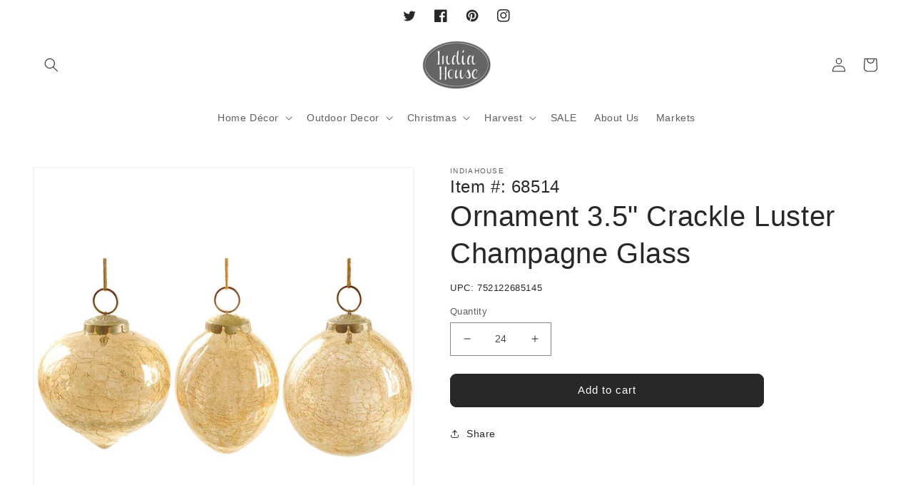

--- FILE ---
content_type: text/css
request_url: https://cdn.shopify.com/extensions/019ab604-49b6-729b-972b-5a06a99f12a9/addify-approve-new-customers-379/assets/approve-new-user.css
body_size: 166
content:
.afField { 
  text-align: left; margin: 2rem 0 0; 
}

.afField select { 
  border: solid 1px grey;
}

.adf-error{
    /* margin-left: -218px; */
    color: red;
}
/* #email + span {
    margin-left: -196px;
}

#tags + span {
    margin-left: -258px;
} */
#adf-account-message{
    /* display: block;
    background: rgb(90, 248, 90);
    font-size: 20px;
    font-weight: bold; */
    display: none;
    margin: 10px 0;
    padding: 10px;
    border-radius: 3px 3px 3px 3px;
    color: #270;
    background-color: #DFF2BF;
}
.response-messages{
  margin: 10px 0;
  padding: 10px;
  border-radius: 3px 3px 3px 3px;
  color: #ff4d00;
  background-color: #f7d369;

}
.response-disapprove, .response-disapprove{
  margin: 10px 0;
  padding: 10px;
  border-radius: 3px 3px 3px 3px;
  color: #ff0000;
  background-color:#ffbaba ;
}

.adf-loader{
    pointer-events: none;
    /* background: black; */
    margin-right: 5px;
    margin-left: 5px;
    width: 30px;
    height: 30px;
    border-radius: 50%;
    /* border: 3px solid #aa9f9f; */
    border: 3px dotted #aa9f9f;
    border-top-color: #918989;
    border-bottom-color: #838282;
    border-left-color: #4e4949;

    animation: an1 1s ease infinite;
}
@keyframes an1 {
  0%{
    transform: rotate(0turn);
  }
  100%{
    transform: rotate(1turn);
  }
}
.adf-pyvot-sub-btn{
  border: none;
  background: #292929!important;
  padding: 0 40px;
  text-transform: uppercase;
  font-size: 12px;
  color: #fff!important;
  line-height: 44px;
  height: 44px;
  display: inline-block;
  font-family: Montserrat,HelveticaNeue,Helvetica Neue,sans-serif;
  font-weight: 500;
  letter-spacing: .025em;
  border-radius: 0;
}

--- FILE ---
content_type: text/javascript
request_url: https://cdn.shopify.com/extensions/019ab604-49b6-729b-972b-5a06a99f12a9/addify-approve-new-customers-379/assets/approve-new-user.js
body_size: 31547
content:
/* Sample JavaScript file added with ScriptTag resource.
This sample file is meant to teach best practices.
Your app will load jQuery if it's not defined.
Your app will load jQuery if jQuery is defined but is too old, e.g. < 1.7.
Your app does not change the definition of $ or jQuery outside the app.
Example: if a Shopify theme uses jQuery 1.4.2, both of these statements run in the console will still return '1.4.2'
once the app is installed, even if the app uses jQuery 1.9.1:
jQuery.fn.jquery => "1.4.2"
$.fn.jquery -> "1.4.2"
*/

/* Using a self-executing anonymous function - (function(){})(); - so that all variables and functions defined within
aren’t available to the outside world. */

(function () {

  /* Load Script function we may need to load jQuery from the Google's CDN */
  /* That code is world-reknown. */
  /* One source: http://snipplr.com/view/18756/loadscript/ */

  var loadScript = function (url, callback) {

    var script = document.createElement("script");
    script.type = "text/javascript";

    // If the browser is Internet Explorer.
    if (script.readyState) {
      script.onreadystatechange = function () {
        if (script.readyState == "loaded" || script.readyState == "complete") {
          script.onreadystatechange = null;
          callback();
        }
      };
      // For any other browser.
    } else {
      script.onload = function () {
        callback();
      };
    }

    script.src = url;
    document.getElementsByTagName("head")[0].appendChild(script);

  };

  /* This is my app's JavaScript */
  var myAppJavaScript = function ($) {
    // $ in this scope references the jQuery object we'll use.
    // Don't use jQuery, or jQuery191, use the dollar sign.
    // Do this and do that, using $.
    // console.log('embed loaded');
    var baseUrl = "https://approve-new-users.addify-app.com/api/";
    var appStatus
    console.log('%cWelcome to  Approve New Users App by Addify.', 'color: red; font-size: 16px; font-weight: bold;');
    console.log('%cAddify Approve New Users V - 379', 'color:steelblue; font-size:1rem; font-weight:bold');
    //last support started from 46
    $(document).ready(function () {

      //removing the focus attribute from the email input field only below shops have the focus attribute
      if (Shopify.shop == "f7a0d9-2.myshopify.com") {
        // console.log('inside before removing autofocus');
        // console.log(document.getElementById('customer_email'));
        $('#customer_email').removeAttr('autofocus');
        $('#customer_email').blur();
        // console.log(document.getElementById('customer_email'));
      }

      if (Shopify.shop == '83bbc4.myshopify.com') {
        $('#CustomerEmail').removeAttr('autofocus');
        $('#CustomerEmail').blur();
      }
    });
    var dropDownTags = '';
    var pageName = $('#adf-page-name').val();
    console.log(pageName);

    var adfCustomerId = $('#adf-customer-id').val();
    var adfCustomerEmail = $('#adf-customer-email').val();


    $.ajax({
      type: 'GET',
      dataType: "json",
      url: baseUrl + "getmodulesettings?name=" + Shopify.shop,
      beforeSend: function () {

      },

      complete: function () {

      },

      success: function (res) {
        if (res.success == true) {


          /** CODE FOR CHECKING CUSTOMER STATUS AFTER PASSWORD RESET  **/

          if (adfCustomerId != '') {

            $.ajax({
              type: "get",
              url: baseUrl + "searchcustomer?email=" + adfCustomerEmail + "&shopName=" + Shopify.shop,
              contentType: false,
              processData: false,
              success: function (response) {
                // console.log(response);
                if (response.status == 200) {
                  if (response.data.status == 0 || response.data.status == 2) {
                    location.href = 'https://' + Shopify.shop + '/account/logout';
                  }
                }
              }
            });

          }


          console.log('true status app enabled');
          appStatus = true;
          let divClassName = 'field';
          let inputClassName = "";
          let labelClassName = "";
          let formClass = '';
          let responseDivDisplay = "";
          // let buttonClassName = ""
          let createBtnLayout = `<button type="submit" id="subButton" style="margin-top:0;"> Create </button>`;


          if (Shopify.shop == 'cb6a6a-74.myshopify.com') {
            createBtnLayout = `<button type="submit" id="subButton" style="margin-top:0;"> Account Anfragen </button>`;
          }

          if (Shopify.shop == 'fae30b.myshopify.com') {
            divClassName = 'form-field';
            inputClassName = "form-input form-full";
            labelClassName = "form-label";
            responseDivDisplay = "display:none;";
            // buttonClassName = "button hover-animation leader"
            createBtnLayout = `<div class="form-actions">
            <button class="button hover-animation leader" type="submit" value="Create Account" aria-label="Create Account"  id="subButton"><span class="button-text">Create Account</span></button>
            <a class="button sidekick" href="https://${Shopify.shop}" aria-label="Return to Store"><span class="button-text">Return to Store</span></a>
            </div>`;
          }

          if (Shopify.shop == 'lamiseto-b2b.myshopify.com') {
            labelClassName = 'visually-hidden';
            createBtnLayout = `<button type="submit" class="button" id="subButton" style="margin-top:0;"> Create </button>
            <a class="link link--underline" href="/">Back to the shop</a>`;
          }

          if (Shopify.shop == 'blitz-systems.myshopify.com') {
            divClassName = 'form__field';
            inputClassName = "input w-full";
            labelClassName = "label";
            formClass = 'form form-width mx-auto';
            createBtnLayout = `<div class="mt-6">
              <button class="btn btn--primary w-full" id="subButton">Create account</button>
            </div>`;
          }

          //this line is for login page to add an hidden input to get message of account pending
          $('#customer_login').prepend('<input type="hidden" id="adf-account-pending-message" value="' + res.data.account_pending_approval_message + '">'); //nserting account approve and pending msg in login form so that we can show when need.
          $('#customer_login').prepend('<input type="hidden" id="adf-account-disapprove-msg" value="' + res.data.account_disapproved_message + '">');//this line is for login page to add an hidden field for account disapprove message from setting table

          if (Shopify.shop == 'pet-demands-agra.myshopify.com') {

            //this line is for login page to add an hidden input to get message of account pending
            $('[action="/account/login"]').prepend('<input type="hidden" id="adf-account-pending-message" value="' + res.data.account_pending_approval_message + '">'); //nserting account approve and pending msg in login form so that we can show when need.
            $('[action="/account/login"]').prepend('<input type="hidden" id="adf-account-disapprove-msg" value="' + res.data.account_disapproved_message + '">');//this line is for login page to add an hidden field for account disapprove message from setting table
          }

          if (Shopify.shop == 'festapraticastore.myshopify.com') {
            if (pageName == 'customers/login') {
              let loginForm = document.querySelectorAll('[action="/account/login"]')[1];
              if (loginForm) {
                loginForm.insertAdjacentHTML('afterbegin', '<input type="hidden" id="adf-account-disapprove-msg" value="' + res.data.account_disapproved_message + '"><input type="hidden" id="adf-account-pending-message" value="' + res.data.account_pending_approval_message + '">')
              }
            } else {
              let loginForm = document.querySelectorAll('[action="/account/login"]')[0];
              if (loginForm) {
                loginForm.insertAdjacentHTML('afterbegin', '<input type="hidden" id="adf-account-disapprove-msg" value="' + res.data.account_disapproved_message + '"><input type="hidden" id="adf-account-pending-message" value="' + res.data.account_pending_approval_message + '">')
              }
            }

          }

          // customers/login customers/register

          if (Shopify.shop == 'mykolabs.myshopify.com') {
            //vasity shop login form id changed so that here support is requried
            $('#prime_customer_login').prepend('<input type="hidden" id="adf-account-pending-message" value="' + res.data.account_pending_approval_message + '">');
            $('#prime_customer_login').prepend('<input type="hidden" id="adf-account-disapprove-msg" value="' + res.data.account_disapproved_message + '">');//this line is for login page to add an hidden field for account disapprove message from setting table

          }

          if (Shopify.shop == 'versal-industries.myshopify.com') {
            $('.login #customer_login').prepend('<input type="hidden" id="adf-account-pending-message" value="' + res.data.account_pending_approval_message + '"><input type="hidden" id="adf-account-disapprove-msg" value="' + res.data.account_disapproved_message + '">');
            $('.poup-login-destop #customer_login').prepend('<input type="hidden" id="adf-account-pending-message" value="' + res.data.account_pending_approval_message + '"><input type="hidden" id="adf-account-disapprove-msg" value="' + res.data.account_disapproved_message + '">');
          }

          if (Shopify.shop == 'krishna-sales-rajkot.myshopify.com') {
            //vasity shop login form id changed so that here support is requried
            $('customer-auth form').prepend('<input type="hidden" id="adf-account-pending-message" value="' + res.data.account_pending_approval_message + '">');
            $('customer-auth form').prepend('<input type="hidden" id="adf-account-disapprove-msg" value="' + res.data.account_disapproved_message + '">');//this line is for login page to add an hidden field for account disapprove message from setting table
          }

          if (Shopify.shop == 'vassity.myshopify.com') {
            //vasity shop login form id changed so that here support is requried
            $('#loginForm').prepend('<input type="hidden" id="adf-account-pending-message" value="' + res.data.account_pending_approval_message + '">');
            $('#loginForm').prepend('<input type="hidden" id="adf-account-disapprove-msg" value="' + res.data.account_disapproved_message + '">');//this line is for login page to add an hidden field for account disapprove message from setting table

          }

          if (Shopify.shop == 'f3d69d-2.myshopify.com' || Shopify.shop == 'e10c70-9c.myshopify.com') {
            $('#CustomerLogin').prepend('<input type="hidden" id="adf-account-pending-message" value="' + res.data.account_pending_approval_message + '">');
            $('#CustomerLogin').prepend('<input type="hidden" id="adf-account-disapprove-msg" value="' + res.data.account_disapproved_message + '">');//this line is for login page to add an hidden field for account disapprove message from setting table
          }



          if (Shopify.shop == 'ccp-parts-computer-cell-phone-parts.myshopify.com' || Shopify.shop == '41b4de-4.myshopify.com') {
            $('#header_customer_login').prepend('<input type="hidden" id="adf-account-pending-message" value="' + res.data.account_pending_approval_message + '">');
            $('#header_customer_login').prepend('<input type="hidden" id="adf-account-disapprove-msg" value="' + res.data.account_disapproved_message + '">');//this line is for login page to add an hidden field for account disapprove message from setting table 
          }

          const userCreatedAt = new Date(res.created_at);
          const cutoffDate = new Date("2025-05-20T23:59:59Z");

          let implementNewWay = false;

          if (userCreatedAt > cutoffDate) {
            // User was created after May 28, 2025
            implementNewWay = true;
            console.log("New user - running special functionality.");
            // Your custom JS logic here
          } else {
            console.log("Old user - no special functionality.");
          }

          if (Shopify.shop != '514611-3.myshopify.com' && Shopify.shop != 'hrx-shop-production-us.myshopify.com' && Shopify.shop != 'qsaidv-hx.myshopify.com' && Shopify.shop != '1ucngv-z5.myshopify.com' && Shopify.shop != 's57upd-39.myshopify.com' && Shopify.shop != 'panicbutton.myshopify.com' && Shopify.shop != 'skyline-operator.myshopify.com' && Shopify.shop != 'eo-cape-town.myshopify.com' && Shopify.shop != 'sips-n-sells.myshopify.com' && Shopify.shop != 'chandit-thevapegroup.myshopify.com' && implementNewWay != true) { // for not removing form for the shop panomis which has the model login and register system create_customer

            if (Shopify.shop == '376bf2-3.myshopify.com') {

              $('#modal-create-customer #create_customer').remove();
              $('#create_customer').remove();//removing form
            }

            if (Shopify.shop == 'ladypeng.myshopify.com') {
              $('#RegisterForm').remove();
            }

            if (Shopify.shop == 'mykolabs.myshopify.com') {
              if (pageName == 'page') {
                $('#create_customer').remove();//removing login form
              }
            } else {
              $('#create_customer').remove();//removing login form
            }


          }

          if (Shopify.shop == '5i5zpb-h1.myshopify.com') {

            $('.register #create_customer').remove();
            $('.form_register-destop #create_customer').remove();
          }


          //***************  NEW WAY OF SUPPORT  ***************/

          if (Shopify.shop == 'hrx-shop-production-us.myshopify.com' || Shopify.shop == 'qsaidv-hx.myshopify.com' || Shopify.shop == '1ucngv-z5.myshopify.com' || Shopify.shop == 's57upd-39.myshopify.com' || Shopify.shop == 'panicbutton.myshopify.com' || Shopify.shop == 'skyline-operator.myshopify.com' || Shopify.shop == 'eo-cape-town.myshopify.com' || Shopify.shop == 'sips-n-sells.myshopify.com' || Shopify.shop == 'chandit-thevapegroup.myshopify.com' || implementNewWay == true) {
            let registerForm = document.getElementById('create_customer');
            if (!registerForm) {
              registerForm = document.querySelector('form[action="/account"]');
            }

            if (Shopify.shop == '41b4de-4.myshopify.com') {
              registerForm = document.querySelectorAll('#create_customer')[1];
            }

            if (Shopify.shop == 'festapraticastore.myshopify.com') {

              if (pageName == 'customers/register') {
                registerForm = document.querySelectorAll('form[action="/account"]')[1];
              } else {
                registerForm = document.querySelectorAll('form[action="/account"]')[0];
              }
            }

            if (Shopify.shop == 'pet-demands-agra.myshopify.com') {
              registerForm = document.querySelector('#wholesale-registration-form');
            }

            console.log(registerForm);

            if (Shopify.shop == 'versal-industries.myshopify.com') {
              registerForm = document.querySelector('.register #create_customer');
            }
            if (registerForm) {
              createRegisterForm(registerForm);
            }

            if (Shopify.shop == 'versal-industries.myshopify.com') {
              let registerForm = document.querySelector('.poup-login-destop #create_customer');
              if (registerForm) {
                createRegisterForm(registerForm);
              }
            }


            function createRegisterForm(registerForm) {
              console.log('implementing new way');
              let classList = '';
              let parentElementClassList = '';
              for (let i = 0; i < registerForm.classList.length; i++) {
                classList += registerForm.classList[i] + ' ';
              }

              let parentElement = '';

              if (Shopify.shop == 'pet-demands-agra.myshopify.com') {
                parentElement = registerForm.querySelector('[name]').parentElement;
              } else {
                parentElement = registerForm.querySelector('input[name^="customer["]').parentElement;

              }


              if (parentElement) {
                for (let i = 0; i < parentElement.classList.length; i++) {
                  parentElementClassList += parentElement.classList + ' ';
                }
              }

              console.log('classList: ' + classList);
              console.log('parentElementClassList: ' + parentElementClassList);

              // removing all default attr
              while (registerForm.attributes.length > 0) {
                registerForm.removeAttribute(registerForm.attributes[0].name);
              }

              registerForm.setAttribute('id', 'apnc_create_customer');

              registerForm.setAttribute('class', classList);


              // removing all hidden fields
              let hiddenFields = registerForm.querySelectorAll('input[type="hidden"]');

              if (hiddenFields.length != 0) {
                hiddenFields.forEach(hiddenField => hiddenField.remove());
              }

              // Those inputs which name attribute is simple not like customer[name] or customer[note][name].. adding to note
              // Remaining fields are adjusted below
              if (Shopify.shop != 'pet-demands-agra.myshopify.com') {
                let otherInputs = registerForm.querySelectorAll('input[name]');

                if (otherInputs.length != 0) {
                  for (let i = 0; i < otherInputs.length; i++) {
                    if (!otherInputs[i].getAttribute('name').includes('customer') && !otherInputs[i].getAttribute('name').includes('note')) {
                      otherInputs[i].setAttribute('name', 'customer[note][' + otherInputs[i].getAttribute('name') + ']');
                    }
                  }
                }
              }

              registerForm.insertAdjacentHTML('beforebegin', `<input type="hidden" id="adf-account-creation-message" value="${res.data.account_created_message}" />
                <p id="adf-account-message"></p>`);


              registerForm.insertAdjacentHTML('afterbegin', `<input type="hidden" name="shop_name" value="${Shopify.shop}">`)

              let submitBtn = registerForm.querySelector('[type="submit"]');

              if (submitBtn == null) {
                submitBtn = registerForm.querySelector('button');
              }

              if (submitBtn) {

                console.log(submitBtn.tagName);
                if (submitBtn.tagName == 'INPUT') {

                  let btnClassList = '';

                  let btnText = submitBtn.value;

                  let customSubmitBtn = document.createElement('button');
                  customSubmitBtn.setAttribute('type', 'submit');

                  for (let f = 0; f < submitBtn.classList.length; f++) {
                    btnClassList += submitBtn.classList[f] + ' ';
                  }

                  customSubmitBtn.setAttribute('class', btnClassList.trim());
                  customSubmitBtn.setAttribute('id', 'subButton');
                  customSubmitBtn.innerText = btnText;


                  submitBtn.replaceWith(customSubmitBtn);

                } else {
                  submitBtn.setAttribute('id', 'subButton');
                }
              }




              let inputFields = registerForm.querySelectorAll('input[name^="customer["]');
              if (Shopify.shop == 'pet-demands-agra.myshopify.com') {
                inputFields = registerForm.querySelectorAll('[name]');
                if (inputFields.length != 0) {

                  for (let i = 0; i < inputFields.length; i++) {
                    let nameAttr = inputFields[i].getAttribute('name');
                    console.log(nameAttr);
                    if (nameAttr == 'first_name') {
                      console.log('first_name');
                      continue;
                    }
                    else if (nameAttr == 'last_name') {
                      console.log('last_name');
                      continue;
                    }
                    else if (nameAttr == 'email') {
                      console.log('email');
                      continue;
                    }
                    else if (nameAttr == 'password') {
                      console.log('password');
                      continue;
                    }

                    else if (nameAttr == 'shop_name') {
                      continue;
                    }

                    else {
                      if (nameAttr.includes('customer[note]')) {
                        continue;
                      } else {
                        inputFields[i].setAttribute('name', 'customer[note][' + nameAttr + ']');
                      }
                    }
                  }

                  if (res.data.enable_tags_dropdown == 1) {

                    let tagsHtml = '';

                    var cusExTags = res.data.excluded_customers_tags;
                    if (cusExTags != null) {
                      var cusExTagsReplaceStart = cusExTags.replace('["', '');
                      var cusExTagsReplaceEnd = cusExTagsReplaceStart.replace('"]', '');
                      const splitExArray = cusExTagsReplaceEnd.split('","');
                      tagsHtml += '<input type="hidden" name="excluded_customers_tags" value="' + splitExArray + '">';
                    }


                    ////////////////////////
                    var cusTags = res.data.front_dropdown_customers_tags;
                    var splitArray = "";
                    if (cusTags != null) {

                      var custagsReplaceStart = cusTags.replace('["', '');

                      var custagsReplaceEnd = custagsReplaceStart.replace('"]', '');

                      splitArray = custagsReplaceEnd.split('","');
                    }



                    let tagFieldLabel = "";
                    let tagFieldLabelClass = '';
                    let tagSelectFieldClass = '';

                    let formLabel = registerForm.querySelector('label');
                    if (formLabel) {
                      if (formLabel.hasAttribute('class')) {
                        tagFieldLabelClass = formLabel.getAttribute('class');
                      }
                    }

                    let formInput = registerForm.querySelector('input[type="text"]');
                    if (formInput) {
                      if (formInput.hasAttribute('class')) {
                        tagSelectFieldClass = formInput.getAttribute('class');
                      }
                    }

                    if (res.data.tags_dropdown_field_label == null) {
                      tagFieldLabel = "Tags"
                    } else {
                      tagFieldLabel = res.data.tags_dropdown_field_label;
                    }
                    tagsHtml += '<div class="' + parentElementClassList + '">';
                    tagsHtml += '<input type="hidden" value="tag required" name="required_check">';
                    tagsHtml += '<label class="adfanu-tags-label ' + tagFieldLabelClass + '">' + tagFieldLabel + '</label>';
                    tagsHtml += '<select name="tags" class="full ' + tagSelectFieldClass + '" id="adf-select-tags">';
                    tagsHtml += '<option selected  disabled>--- Select Customer Tag ---</option>';
                    for (i = 0; i < splitArray.length; i++) {
                      tagsHtml += '<option value="' + splitArray[i] + '">' + splitArray[i] + '</option>';
                    }
                    tagsHtml += '</select>';
                    tagsHtml += '</div>';

                    let passwordField = registerForm.querySelector('[name="password"]');

                    if (passwordField) {
                      if (passwordField.parentElement.tagName != 'FORM') {
                        passwordField.parentElement.insertAdjacentHTML('afterend', tagsHtml);
                      } else {
                        passwordField.insertAdjacentHTML('afterend', tagsHtml);
                      }
                    }
                  }
                }
              } else {
                if (inputFields.length != 0) {

                  for (let i = 0; i < inputFields.length; i++) {
                    let nameAttr = inputFields[i].getAttribute('name');
                    if (nameAttr.split('customer[')[1].replace(/\]$/, "") == 'first_name') {
                      inputFields[i].setAttribute('name', 'first_name');
                    }
                    else if (nameAttr.split('customer[')[1].replace(/\]$/, "") == 'last_name') {
                      inputFields[i].setAttribute('name', 'last_name');
                    }
                    else if (nameAttr.split('customer[')[1].replace(/\]$/, "") == 'email') {
                      inputFields[i].setAttribute('name', 'email');
                    }
                    else if (nameAttr.split('customer[')[1].replace(/\]$/, "") == 'password') {
                      inputFields[i].setAttribute('name', 'password');
                    }

                    else {
                      if (nameAttr.includes('note')) {
                        // keep as it as
                      } else {
                        inputFields[i].setAttribute('name', 'customer[note][' + nameAttr.split('customer[')[1].replace(/\]$/, "") + ']');
                      }
                    }
                  }

                  if (res.data.enable_tags_dropdown == 1) {

                    let tagsHtml = '';

                    var cusExTags = res.data.excluded_customers_tags;
                    if (cusExTags != null) {
                      var cusExTagsReplaceStart = cusExTags.replace('["', '');
                      var cusExTagsReplaceEnd = cusExTagsReplaceStart.replace('"]', '');
                      const splitExArray = cusExTagsReplaceEnd.split('","');
                      tagsHtml += '<input type="hidden" name="excluded_customers_tags" value="' + splitExArray + '">';
                    }


                    ////////////////////////
                    var cusTags = res.data.front_dropdown_customers_tags;
                    var splitArray = "";
                    if (cusTags != null) {

                      var custagsReplaceStart = cusTags.replace('["', '');

                      var custagsReplaceEnd = custagsReplaceStart.replace('"]', '');

                      splitArray = custagsReplaceEnd.split('","');
                    }



                    let tagFieldLabel = "";
                    let tagFieldLabelClass = '';
                    let tagSelectFieldClass = '';

                    let formLabel = registerForm.querySelector('label');
                    if (formLabel) {
                      if (formLabel.hasAttribute('class')) {
                        tagFieldLabelClass = formLabel.getAttribute('class');
                      }
                    }

                    let formInput = registerForm.querySelector('input[type="text"]');
                    if (formInput) {
                      if (formInput.hasAttribute('class')) {
                        tagSelectFieldClass = formInput.getAttribute('class');
                      }
                    }

                    if (res.data.tags_dropdown_field_label == null) {
                      tagFieldLabel = "Tags"
                    } else {
                      tagFieldLabel = res.data.tags_dropdown_field_label;
                    }
                    tagsHtml += '<div class="' + parentElementClassList + '">';
                    tagsHtml += '<input type="hidden" value="tag required" name="required_check">';
                    tagsHtml += '<label class="adfanu-tags-label ' + tagFieldLabelClass + '">' + tagFieldLabel + '</label>';
                    tagsHtml += '<select name="tags" class="full ' + tagSelectFieldClass + '" id="adf-select-tags">';
                    tagsHtml += '<option selected  disabled>--- Select Customer Tag ---</option>';
                    for (i = 0; i < splitArray.length; i++) {
                      tagsHtml += '<option value="' + splitArray[i] + '">' + splitArray[i] + '</option>';
                    }
                    tagsHtml += '</select>';
                    tagsHtml += '</div>';

                    let passwordField = registerForm.querySelector('[name="password"]');

                    if (passwordField) {
                      if (passwordField.parentElement.tagName != 'FORM') {
                        passwordField.parentElement.insertAdjacentHTML('afterend', tagsHtml);
                      } else {
                        passwordField.insertAdjacentHTML('afterend', tagsHtml);
                      }
                    }
                  }
                }
              }


            }

          }

          //generating special form for 'indiahousebrass.myshopify.com' this shop.
          var formHTML = "";





          if (Shopify.shop == 'indiahousebrass.myshopify.com') {
            formHTML += `<input type="hidden" id="adf-account-creation-message" value="${res.data.account_created_message}" />
                    <p id="adf-account-message"></p>
                    <form id="apnc_create_customer">
                    <input type="hidden" name="shop_name" value="${Shopify.shop}">
                    <h2 style="text-align:left;"> Your Info</h2>
                    <div class="field" id="first_name">      
                    <input type="text" name="first_name" id="RegisterForm-FirstName" autocomplete="given-name" placeholder="First name">
                    <label for="RegisterForm-FirstName">
                      First name
                    </label>
                  </div>

                  <div class="field" id="last_name">
                  <input type="text" name="last_name" id="RegisterForm-LastName"   autocomplete="family-name" placeholder="Last name">
                  <label for="RegisterForm-LastName">
                    Last name
                  </label>
                </div>

                <div class="field">
                  <input type="text" name="business" id="business" autocomplete="business-name"  required="required" placeholder="Business Name">
                  <label for="business">Business Name</label>
                </div>

                <div class="field">
                  <input type="text" name="website" id="website" autocomplete="website" placeholder="Website">
                  <label for="website">Website URL</label>
                </div>

                <div class="field">
                  <input type="text" name="billing_address" id="taxID" required="required" autocomplete="taxid" placeholder="Billing Address">
                  <label for="taxid">Billing Address</label>
                </div>

                <div class="three-field">
                <div class="field">
                  <input type="text" name="billing_zip_code" id="taxID" autocomplete="taxid"   placeholder="ZipCode">
                  <label for="taxid">ZipCode</label>
                </div>
                <div class="field">
                  <input type="text" name="billing_city" id="taxID" autocomplete="taxid"   placeholder="City">
                  <label for="taxid">City</label>
                </div>            
                <div class="field">
                  <input type="text" name="billing_state" id="taxID" autocomplete="taxid"   placeholder="State">
                  <label for="taxid">State</label>
                </div>
              </div>

              <div class="three-field">
                <div class="field">
                    <label for="taxid">Country</label>
                    <div class="select-arrow">
                      <select id="taxID" name="billing_country">
                        <option>Select Country..</option>
                        <option value="Anguilla">Anguilla</option>
                        <option value="Antigua">Antigua</option>
                        <option value="Antigua and Barbuda">Antigua and Barbuda</option>
                        <option value="Argentina">Argentina</option>
                        <option value="Aruba">Aruba</option>
                        <option value="Bahamas">Bahamas</option>
                        <option value="Barbados">Barbados</option>
                        <option value="Barbuda">Barbuda</option>
                        <option value="Belize">Belize</option>
                        <option value="Bermuda">Bermuda</option>
                        <option value="Bolivia">Bolivia</option>
                        <option value="Bonaire">Bonaire</option>
                        <option value="Brazil">Brazil</option>
                        <option value="British Virgin Islands">British Virgin Islands</option>
                        <option value="Canada">Canada</option>
                        <option value="Cayman Islands">Cayman Islands</option>
                        <option value="Chile">Chile</option>
                        <option value="Clipperton Island">Clipperton Island</option>
                        <option value="Colombia">Colombia</option>
                        <option value="Costa Rica">Costa Rica</option>
                        <option value="Cuba">Cuba</option>
                        <option value="Curacao">Curacao</option>
                        <option value="Dominica">Dominica</option>
                        <option value="Dominican Republic">Dominican Republic</option>
                        <option value="Ecuador">Ecuador</option>
                        <option value="El Salvador">El Salvador</option>
                        <option value="Greenland">Greenland</option>
                        <option value="Grenada">Grenada</option>
                        <option value="Guadeloupe">Guadeloupe</option>
                        <option value="Guatemala">Guatemala</option>
                        <option value="Guyana">Guyana</option>
                        <option value="Grenadines">Grenadines</option>
                        <option value="Haiti">Haiti</option>
                        <option value="Honduras">Honduras</option>
                        <option value="Jamaica">Jamaica</option>
                        <option value="Martinique">Martinique</option>
                        <option value="Mexico">Mexico</option>
                        <option value="Montserrat">Montserrat</option>
                        <option value="Navassa Island">Navassa Island</option>
                        <option value="Nicaragua">Nicaragua</option>
                        <option value="Panama">Panama</option>
                        <option value="Paraguay">Paraguay</option>
                        <option value="Peru">Peru</option>
                        <option value="Puerto Rico">Puerto Rico</option>
                        <option value="Saba">Saba</option>
                        <option value="Saint Barthelemy">Saint Barthelemy</option>
                        <option value="Saint Kitts and Nevis">Saint Kitts and Nevis</option>
                        <option value="Saint Lucia">Saint Lucia</option>
                        <option value="Saint Martin">Saint Martin</option>
                        <option value="Saint Pierre and Miquelon">Saint Pierre and Miquelon</option>
                        <option value="Saint Vincent">Saint Vincent</option>
                        <option value="Sint Eustatius">Sint Eustatius</option>
                        <option value="Sint Maarten">Sint Maarten</option>
                        <option value="Suriname">Suriname</option>
                        <option value="Trinidad">Trinidad</option>
                        <option value="Tobago">Tobago</option>
                        <option value="Turks and Caicos Islands">Turks and Caicos Islands</option>
                        <option value="United States">United States</option>
                        <option value="Uruguay">Uruguay</option>
                        <option value="US Virgin Islands">US Virgin Islands</option>
                        <option value="Venezuela">Venezuela</option>
                      </select>
                    </div>
                  </div>
                <div class="field">
                  <input type="text" name="billing_customer_telephone" id="taxID" autocomplete="taxid"  required="required" placeholder="Telephone">
                  <label for="taxid">Telephone</label>
                </div>

                
                <div class="field">
                  <input type="text" name="billing_customer_extension" id="taxID" autocomplete="taxid" placeholder="Extension">
                  <label for="taxid">Extension</label>
                </div>
                </div>

                <div class="contact-time">
                  <input type="checkbox" name="facebook_check_1" value="shipping address" required="required">
                  <label for="contact-time">Use this as my shipping address</label>
                </div>

                <div class="contact-time">
                  <input type="checkbox" name="facebook_check_2" value="Newsletter Signup"><label for="contact-time">Sign Up for Newsletter</label>
                </div>

                <div class="field">
                  <input type="text" name="customer_shipping_address" id="taxID" autocomplete="taxid"   placeholder="Shipping Address">
                  <label for="taxid">Shipping Address</label>
                </div>

                <div class="three-field">
                <div class="field">
                  <input type="text" name="customer_shipping_zipcode" id="taxID" autocomplete="taxid"   placeholder="ZipCode">
                  <label for="taxid">ZipCode</label>
                </div>

                <div class="field">
                  <input type="text" name="customer_shipping_city" id="taxID" autocomplete="taxid"   placeholder="City">
                  <label for="taxid">City</label>
                </div>

                <div class="field">
                  <input type="text" name="customer_shipping_state" id="taxID" autocomplete="taxid"   placeholder="State">
                  <label for="taxid">State</label>
                </div>
            </div>

            <div class="three-field">
                <div class="field">
                  <label for="taxid">Country</label>
                  <div class="select-arrow">
                    <select id="taxID" name="customer_shipping_country">
                      <option>Select Country..</option>
                      <option value="Anguilla">Anguilla</option>
                      <option value="Antigua">Antigua</option>
                      <option value="Antigua and Barbuda">Antigua and Barbuda</option>
                      <option value="Argentina">Argentina</option>
                      <option value="Aruba">Aruba</option>
                      <option value="Bahamas">Bahamas</option>
                      <option value="Barbados">Barbados</option>
                      <option value="Barbuda">Barbuda</option>
                      <option value="Belize">Belize</option>
                      <option value="Bermuda">Bermuda</option>
                      <option value="Bolivia">Bolivia</option>
                      <option value="Bonaire">Bonaire</option>
                      <option value="Brazil">Brazil</option>
                      <option value="British Virgin Islands">British Virgin Islands</option>
                      <option value="Canada">Canada</option>
                      <option value="Cayman Islands">Cayman Islands</option>
                      <option value="Chile">Chile</option>
                      <option value="Clipperton Island">Clipperton Island</option>
                      <option value="Colombia">Colombia</option>
                      <option value="Costa Rica">Costa Rica</option>
                      <option value="Cuba">Cuba</option>
                      <option value="Curacao">Curacao</option>
                      <option value="Dominica">Dominica</option>
                      <option value="Dominican Republic">Dominican Republic</option>
                      <option value="Ecuador">Ecuador</option>
                      <option value="El Salvador">El Salvador</option>
                      <option value="Greenland">Greenland</option>
                      <option value="Grenada">Grenada</option>
                      <option value="Guadeloupe">Guadeloupe</option>
                      <option value="Guatemala">Guatemala</option>
                      <option value="Guyana">Guyana</option>
                      <option value="Grenadines">Grenadines</option>
                      <option value="Haiti">Haiti</option>
                      <option value="Honduras">Honduras</option>
                      <option value="Jamaica">Jamaica</option>
                      <option value="Martinique">Martinique</option>
                      <option value="Mexico">Mexico</option>
                      <option value="Montserrat">Montserrat</option>
                      <option value="Navassa Island">Navassa Island</option>
                      <option value="Nicaragua">Nicaragua</option>
                      <option value="Panama">Panama</option>
                      <option value="Paraguay">Paraguay</option>
                      <option value="Peru">Peru</option>
                      <option value="Puerto Rico">Puerto Rico</option>
                      <option value="Saba">Saba</option>
                      <option value="Saint Barthelemy">Saint Barthelemy</option>
                      <option value="Saint Kitts and Nevis">Saint Kitts and Nevis</option>
                      <option value="Saint Lucia">Saint Lucia</option>
                      <option value="Saint Martin">Saint Martin</option>
                      <option value="Saint Pierre and Miquelon">Saint Pierre and Miquelon</option>
                      <option value="Saint Vincent">Saint Vincent</option>
                      <option value="Sint Eustatius">Sint Eustatius</option>
                      <option value="Sint Maarten">Sint Maarten</option>
                      <option value="Suriname">Suriname</option>
                      <option value="Trinidad">Trinidad</option>
                      <option value="Tobago">Tobago</option>
                      <option value="Turks and Caicos Islands">Turks and Caicos Islands</option>
                      <option value="United States">United States</option>
                      <option value="Uruguay">Uruguay</option>
                      <option value="US Virgin Islands">US Virgin Islands</option>
                      <option value="Venezuela">Venezuela</option>
                    </select>
                  </div>
                </div>
                <div class="field">
                  <input type="text" name="customer_shipping_telephone" required="required" id="taxID" autocomplete="taxid"  placeholder="Telephone">
                  <label for="taxid">Telephone</label>
                </div>
                <div class="field">
                  <input type="text" name="customer_shipping_extension" id="taxID" autocomplete="taxid" placeholder="Extension">
                  <label for="taxid">Extension</label>
                </div>
              </div>
              <h2> Create Login</h2>

              <div class="two-field">
                  <div class="field" id="email">      
                    <input type="email" name="email" id="RegisterForm-email"   spellcheck="false" autocapitalize="off" autocomplete="email" aria-required="true" placeholder="Email">
                    <label for="RegisterForm-email">
                      Email
                    </label>
                  </div><div class="field" id="password">     
                  <input type="password" name="password" id="RegisterForm-password"  aria-required="true"   placeholder="Password">
                  <label for="RegisterForm-password">
                    Password
                  </label>
                </div></div>

                <div class="two-field">
              <div class="field">
                    <input type="text" name="customer_federal_tax_id" id="taxID" autocomplete="taxid"   placeholder="Federal Tax Id/EIN">
                    <label for="taxid">Federal Tax Id/EIN</label>
                  </div>
                
                <div class="field"></div>
                      </div>

              <h2>How did you head about us?</h2>

              <div class="contact-time social">
                  <div class="contact-field"><input type="checkbox" name="customer_head_about[]" value="facebook"><label for="facebook">facebook</label></div>
                  <div class="contact-field"><input type="checkbox" name="customer_head_about[]" value="Instagram"><label for="instagram">Instagram</label></div>
                  <div class="contact-field"><input type="checkbox" name="customer_head_about[]" value="Google"><label for="Google">Google</label></div>
                  <div class="contact-field"><input type="checkbox" name="customer_head_about[]" value="Google Ads"><label for="Google Ads">Google Ads</label></div>
                  <div class="contact-field"><input type="checkbox" name="customer_head_about[]" value="Referal"><label for="Referal">Referal</label></div>
                  <div class="contact-field"><input type="checkbox" name="customer_head_about[]" value="Trade Show"><label for="Trade Show">Trade Show</label></div>
                  <div class="contact-field"><input type="checkbox" name="customer_head_about[]" value="Pinterest"><label for="Pinterest">Pinterest</label></div>
                  <div class="contact-field"><input type="checkbox" name="customer_head_about[]" value="Postcard Mailer"><label for="Postcard Mailer">Postcard Mailer</label></div>
                  <div class="contact-field"><input type="checkbox" name="customer_head_about[]" value="Other"><label for="Other">Other</label></div>
                </div>

                <div class="field">
                  <label for="taxid">Industry Type</label>
                  <div class="select-arrow">
                    <select id="taxID" name="customer_industry_type">
                      <option>Select Industry...</option>
                      <option>Retail</option>
                      <option>Wholesale</option>
                    </select>
                  </div>
                </div>

                <div class="submitform">  
                <button type="submit" id="subButton">
                  Create
                </button>
              </div>
              </form>
        `;
          }

          else if (Shopify.theme.name.includes('Vision')) {
            formHTML += `<input type="hidden" id="adf-account-creation-message" value="${res.data.account_created_message}"/>
              <p style="display:none" id="adf-account-message"></p>
              <form id="apnc_create_customer">
              <input type="hidden" name="shop_name" value="${Shopify.shop}">
              <h4>Create an account</h4>
              <p>Enter your information below to proceed. If you already have an account, please log in instead.</p>
              
              <div class="fields">
                <div class="field">
                  <input type="text" name="first_name" class="full" value="" placeholder="First name">
                  <label for="first_name">First name</label>
                </div>
                <div class="field">
                  <input type="text" name="last_name" class="full" value="" placeholder="Last name">
                  <label for="last_name">Last name</label>
                </div>
              </div>
              <div class="field">
                <input type="email" name="email" class="full " value="" placeholder="Email address">
                <label for="email">Email address</label>
              </div>
              <div class="field">
                <input type="password" name="password" class="full" value="" placeholder="Password">
                <label for="password">Password</label>
              </div>`

            if (res.data.enable_tags_dropdown == 1) {
              var cusExTags = res.data.excluded_customers_tags;
              if (cusExTags != null) {
                var cusExTagsReplaceStart = cusExTags.replace('["', '');
                var cusExTagsReplaceEnd = cusExTagsReplaceStart.replace('"]', '');
                const splitExArray = cusExTagsReplaceEnd.split('","');
                formHTML += '<input type="hidden" name="excluded_customers_tags" value="' + splitExArray + '">';
              }


              ////////////////////////
              var cusTags = res.data.front_dropdown_customers_tags;
              var splitArray = "";
              if (cusTags != null) {

                var custagsReplaceStart = cusTags.replace('["', '');

                var custagsReplaceEnd = custagsReplaceStart.replace('"]', '');

                splitArray = custagsReplaceEnd.split('","');
              }



              let tagFieldLabel = "";
              if (res.data.tags_dropdown_field_label == null) {
                tagFieldLabel = "Tags"
              } else {
                tagFieldLabel = res.data.tags_dropdown_field_label;
              }
              formHTML += '<div class="field">';
              formHTML += '<input type="hidden" value="tag required" name="required_check">';
              formHTML += '<select name="tags" class="full" id="adf-select-tags">';
              formHTML += '<option selected  disabled>--- Select Customer Tag ---</option>';
              for (i = 0; i < splitArray.length; i++) {
                formHTML += '<option value="' + splitArray[i] + '">' + splitArray[i] + '</option>';
              }
              formHTML += '</select>';
              formHTML += '<label>' + tagFieldLabel + '</label>';
              formHTML += '</div>';
            }

            formHTML += `<button type="submit" id="subButton" class="button full"><span>Create an account</span></button>
            </form>
            <div class="switch-login-section">
					    Already have an account? 			
              <a href="/account/login" title="Login" role="link" class="text-button  text-button--has-icon">Login <span><svg width="6" height="10" viewBox="0 0 6 10" fill="none" xmlns="http://www.w3.org/2000/svg">
              <path d="M1 1L5 5L1 9" stroke="var(--color-accent)" stroke-width="1.2" stroke-linecap="round" stroke-linejoin="round"></path>
              </svg></span></a>
				    </div>`;

          }

          else if (Shopify.theme.name.includes('Essentials')) {
            formHTML += `<input type="hidden" id="adf-account-creation-message" value="${res.data.account_created_message}"/>
            <p id="adf-account-message"></p>
            <form id="apnc_create_customer">
            <input type="hidden" name="shop_name" value="${Shopify.shop}">
            <div class="create-account__inputs-box">
            <div class="field">
              <input type="text" name="first_name" id="RegisterForm-FirstName" autocomplete="given-name" placeholder=" ">
              <label for="RegisterForm-FirstName">First name</label>
            </div>
            <div class="field">
              <input type="text" name="last_name" id="RegisterForm-LastName" autocomplete="family-name" aria-required="true" placeholder=" ">
              <label for="RegisterForm-LastName">Last name</label>
            </div>
            <div class="field">
              <input type="email" name="email" id="RegisterForm-email" spellcheck="false" autocapitalize="off" autocomplete="email" aria-required="true" placeholder=" " required="">
              <label for="RegisterForm-email">E-mail</label>
            </div>
            <div class="field">
              <input type="password" name="password" id="RegisterForm-password" aria-required="true" placeholder=" " required="">
              <label for="RegisterForm-password">Password</label>
            </div>
            </div>`;

            if (res.data.enable_tags_dropdown == 1) {
              var cusExTags = res.data.excluded_customers_tags;
              if (cusExTags != null) {
                var cusExTagsReplaceStart = cusExTags.replace('["', '');
                var cusExTagsReplaceEnd = cusExTagsReplaceStart.replace('"]', '');
                const splitExArray = cusExTagsReplaceEnd.split('","');
                formHTML += '<input type="hidden" name="excluded_customers_tags" value="' + splitExArray + '">';
              }


              ////////////////////////
              var cusTags = res.data.front_dropdown_customers_tags;
              var splitArray = "";
              if (cusTags != null) {

                var custagsReplaceStart = cusTags.replace('["', '');

                var custagsReplaceEnd = custagsReplaceStart.replace('"]', '');

                splitArray = custagsReplaceEnd.split('","');
              }



              let tagFieldLabel = "";
              if (res.data.tags_dropdown_field_label == null) {
                tagFieldLabel = "Tags"
              } else {
                tagFieldLabel = res.data.tags_dropdown_field_label;
              }
              formHTML += '<div style="width: 100%;margin-top: 1rem;">';
              formHTML += '<input type="hidden" value="tag required" name="required_check">';
              formHTML += '<label>' + tagFieldLabel + '</label>';
              formHTML += '<select name="tags" class="form-control" id="adf-select-tags" style="display: block;width: 100%;border: none; padding: 1.8rem; border-radius: 5px; background: #f6f6f6;">';
              formHTML += '<option selected  disabled>--- Select Customer Tag ---</option>';
              for (i = 0; i < splitArray.length; i++) {
                formHTML += '<option value="' + splitArray[i] + '">' + splitArray[i] + '</option>';
              }
              formHTML += '</select>';
              formHTML += '</div>';
            }

            formHTML += `<button class="button button--primary button__create-account" id="subButton">
            <span>
            Create Account
            </span>
            </button>

            <div class="login__page-link" style="margin: 0;">
            <span class="login__page-link_text small-font">
              Already have an account?</span>
            <a href="/account/login" class="button button--simple">
              <span class="button-label">Login</span>
            </a>
            </div></form>`;
          }

          else if (Shopify.shop == 'q1gw7x-hm.myshopify.com') {
            formHTML = `<input type="hidden" id="adf-account-creation-message" value="${res.data.account_created_message}"/>
                      <p id="adf-account-message" style="display:none; text-align:center"></p>
                      <form id="apnc_create_customer" class="form form--main">
                      <input type="hidden" name="shop_name" value="${Shopify.shop}">
                      <header class="form__header">
                  <h1 class="form__title heading h1">Criar minha conta</h1>
                  <p class="form__legend">Preencha os campos abaixo:</p>
                </header><div class="form__input-wrapper form__input-wrapper--labelled">
                    <input type="text" id="customer[first_name]" class="form__field form__field--text" name="first_name" required="required">
                    <label for="customer[first_name]" class="form__floating-label">Primeiro nome</label>
                  </div>

                  <div class="form__input-wrapper form__input-wrapper--labelled">
                    <input type="text" id="customer[last_name]" class="form__field form__field--text" name="last_name" required="required">
                    <label for="customer[last_name]" class="form__floating-label">Sobrenome</label>
                  </div><div class="form__input-wrapper form__input-wrapper--labelled">
                  <input type="email" id="customer[email]" class="form__field form__field--text" name="email" required="required">
                  <label for="customer[email]" class="form__floating-label">E-mail</label>
                </div>

                <div class="form__input-wrapper form__input-wrapper--labelled">
                  <input type="password" id="customer[password]" class="form__field form__field--text" name="password" required="required" autocomplete="new-password">
                  <label for="customer[password]" class="form__floating-label">Senha</label>
                </div>

                <button type="submit" id="subButton" class="form__submit button button--primary button--full">Criar minha conta</button>

                <div class="form__secondary-action">
                  <p>Já tem uma conta? <a href="/account/login" class="link link--accented">Entre aqui</a></p>
                </div></form>`;
          }
          else if (Shopify.shop == 'ladypeng.myshopify.com') {

            formHTML += `<input type="hidden" id="adf-account-creation-message" value="${res.data.account_created_message}"/>
            <p id="adf-account-message" style="display:none;"></p>
            <form id="apnc_create_customer">
            <input type="hidden" name="shop_name" value="${Shopify.shop}">
                
            <input placeholder="First Name*" type="text" name="first_name" id="RegisterForm-FirstName" required="" autocomplete="given-name">
            <span id="RegisterForm-firstName-error" style="display:none" class="input-error-message">
              First Name can't be blank.
            </span>
      
            <input placeholder="Last Name*" type="text" name="last_name" id="RegisterForm-LastName" required="" autocomplete="family-name">
      
            <span id="RegisterForm-lastName-error" style="display:none" class="input-error-message">
              Last Name can't be blank.
            </span>
            <input placeholder="Email*" type="email" name="email" id="RegisterForm-email" class="" autocorrect="off" autocapitalize="off" autocomplete="email" aria-required="true"><div class="form-group">
              <div class="txt-form text-left">
                <input type="tel" id="textPhone" name="customer[note][Phone]" placeholder="Phone" class="form-control">
              </div>
            </div>
      
            <div class="form-group">
              <div class="txt-form text-left">
                <input type="text" id="textBusinessName" name="customer[note][Business Name]" placeholder="Business Name if Applicable" class="form-control">
              </div>
            </div>
            
            <div class="form-group">
              <div class="txt-form text-left">
                <input type="text" id="textAestheticianLicense" name="customer[note][Aesthetician License #]" required="" placeholder="Aesthetician License #*" class="form-control">
                <span id="RegisterForm-aestheticianLicense-error" style="display:none" class="input-error-message">
                  Aesthetician License can't be blank.
                </span>
              </div>
            </div>
      
            <div class="form-group">
              <div class="txt-form text-left">
                <input type="text" id="textResaleLicense" name="customer[note][Resale License #]" required="" placeholder="Resale License #*" class="form-control">
                <span id="RegisterForm-resaleLicense-error" style="display:none" class="input-error-message">
                  Resale License can't be blank.
                </span>
              </div>
            </div>
            <div class="form-group">
              <div class="txt-form text-left">
                <input type="text" id="textWebsiteOrSchedulingSite" placeholder="Website Or Scheduling Site" class="form-control" name="customer[note][Website Or Scheduling Site]">
              </div>
            </div>
      
            <div class="form-group">
              <div class="txt-form text-left">
                <input type="text" id="textSocialMediaHandles" name="customer[note][Social Media Handles]" placeholder="Social Media Handles" class="form-control">
              </div>
            </div>
      
            <div class="form-group">
              <div class="txt-form text-left">
                <label>Which of the following best describes you:</label>
                <div class="checkboxOuter">
                  <input type="checkbox" id="checkboxStudent">
                  <label for="checkboxStudent" class="inline">Student</label>
                </div>
                <div class="checkboxOuter">
                  <input type="checkbox" id="checkboxLicensedProfessional">
                  <label for="checkboxLicensedProfessional" class="inline">Licensed Professional</label>
                </div>
                <div class="checkboxOuter">
                  <input type="checkbox" id="checkboxAnotherOnlineBusiness">
                  <label for="checkboxAnotherOnlineBusiness" class="inline">I'm Affiliated with another online business</label>
                </div>
                <input type="hidden" id="textBestDescribesYou" name="customer[note][Best describes you]">
              </div>
            </div>
            <div class="form-group">
              <div class="txt-form text-left">
                <label>How'd You Hear About us?</label>
                <textarea id="textHowHearAboutUs" name="customer[note][Source of referral?]"></textarea>
              </div>
            </div>
            <input placeholder="Password*" type="password" name="password" id="RegisterForm-password" class="" aria-required="true">
            <input placeholder="Confirm Password*" type="password" value="" name="password_confirmation" id="password_confirm">
            <span id="RegisterForm-confirmpassword-error" style="display:none" class="input-error-message">
              Password do not match
            </span>`;

            if (res.data.enable_tags_dropdown == 1) {
              var cusExTags = res.data.excluded_customers_tags;
              if (cusExTags != null) {
                var cusExTagsReplaceStart = cusExTags.replace('["', '');
                var cusExTagsReplaceEnd = cusExTagsReplaceStart.replace('"]', '');
                const splitExArray = cusExTagsReplaceEnd.split('","');
                formHTML += '<input type="hidden" name="excluded_customers_tags" value="' + splitExArray + '">';
              }


              ////////////////////////
              var cusTags = res.data.front_dropdown_customers_tags;
              var splitArray = "";
              if (cusTags != null) {

                var custagsReplaceStart = cusTags.replace('["', '');

                var custagsReplaceEnd = custagsReplaceStart.replace('"]', '');

                splitArray = custagsReplaceEnd.split('","');
              }



              let tagFieldLabel = "";
              if (res.data.tags_dropdown_field_label == null) {
                tagFieldLabel = "Tags"
              } else {
                tagFieldLabel = res.data.tags_dropdown_field_label;
              }
              formHTML += '<div class="form-group">';
              formHTML += '<div class="txt-form text-left">';
              formHTML += '<input type="hidden" value="tag required" name="required_check">';
              formHTML += '<label>' + tagFieldLabel + '</label>';
              formHTML += '<select name="tags" class="form-control" id="adf-select-tags">';
              formHTML += '<option selected  disabled>--- Select Customer Tag ---</option>';
              for (i = 0; i < splitArray.length; i++) {
                formHTML += '<option value="' + splitArray[i] + '">' + splitArray[i] + '</option>';
              }
              formHTML += '</select>';
              formHTML += '</div>';
              formHTML += '</div>';
            }

            formHTML += `<div class="form-group">
              <div class="txt-form text-left">
                <label>Please review our
                  <a href="/pages/privacy-policy" target="_blank" title="Read about our privacy policy">Privacy Policy</a> and
                  <a href="/pages/terms-of-services" target="_blank" title="Read about our terms">Terms</a>.</label>
                <div class="checkboxOuter">
                  <input type="checkbox" id="checkboxPrivacyPolicy" required="" name="customer[note][Privacy Policy]" value="No">
                  <label for="checkboxPrivacyPolicy" class="inline">I have read and understood the LADY PENG Privacy Policy and Terms.</label>
                </div>
                <span id="RegisterForm-privacyPolicy-error" style="display:none" class="input-error-message">
                  Please select Privacy Policy
                </span>
                <div class="checkboxOuter">
                  <input type="checkbox" id="checkboxMarketingMessage" name="customer[note][Receive updates via SMS]" value="No">
                  <label for="checkboxMarketingMessage" class="inline">I consent to receive SMS marketing messages at the number provided (i.e. application status updates).
                    Reply STOP to unsubscribe.</label>
                </div>
                <div class="checkboxOuter">
                  <input type="checkbox" id="checkboxThirdParty" required="" name="customer[note][Reselling prohibition applies]" value="No">
                  <label for="checkboxThirdParty" class="inline">I understand that Reselling LADY PENG products on third party sites including Amazon and Ebay is
                    prohibited. LADY PENG Professionals are authorized to sell LADY PENG products exclusively on their/their
                    business' website, but are NOT authorized to sell LADY PENG products on third party sites including Amazon
                    and Ebay and this unauthorized use of the LADY PENG trademarks, copyrights, and other intellectual
                    property (including use on Amazon or other online marketplace websites) is a violation of the LADY PENG
                    PROFESSIONALS terms.</label>
                </div>
      
                <span id="RegisterForm-thirdParty-error" style="display:none" class="input-error-message">
                  Please select Reselling prohibition applies
                </span>
              </div>
            </div>
            <div class="btn-wrapper">
              <button type="submit" id="subButton" class="btn--tertiary">Create</button>
              <div class="link--wrapper">
                <p class="already-login-section">
                  Already have an account? <a class="link--primary" href="/account/login" title="Login">Login</a>
                </p>
              </div>
            </div>
            </form>`;
          } else if (Shopify.shop == 'shanti-enterprise-oliver-gupta.myshopify.com') {
            let firstName = Shopify.locale == "en" ? "First name" : "Vorname";
            let lastName = Shopify.locale == "en" ? "Last name" : "Nachname";
            let emailAddresse = Shopify.locale == "en" ? "e-mail" : "E-Mail";
            let password = Shopify.locale == "en" ? "password" : "Passwort";
            let companyName = Shopify.locale == "en" ? "Company name" : "Firmenname";
            let Birthday = Shopify.locale == "en" ? "Birthday" : "Geburtstag";
            let telephone = Shopify.locale == "en" ? "Telephone (1234 5678 21)" : "Telefon (1234 5678 21)";
            let address = Shopify.locale == "en" ? "address" : "Adresse";
            let taxNumber = Shopify.locale == "en" ? "tax number" : "Steuernummer";


            // section-header
            formHTML += `<input type="hidden" id="adf-account-creation-message" value="${res.data.account_created_message}" />
                          <p id="adf-account-message"></p>
                          <form id="apnc_create_customer" class="contact-form">
                          <input type="hidden" name="shop_name" value="${Shopify.shop}">
                        <div class="grid__item">
                          
                          
                        </div>
                
                        <div class="grid__item">
                          <input type="text" name="first_name" value="" id="FirstName" class="input-full" autocapitalize="words" autofocus="" placeholder=" ">
                          <label for="FirstName">${firstName}<span> *</span></label>
                          <p class="fr_name dig_er" style="display: none;">Eingabe erforderlich.</p>
                        </div>
                
                        <div class="grid__item">
                        <input type="text" name="last_name" value="" id="LastName" class="input-full" autocapitalize="words" placeholder=" " required="">
                          <label for="LastName">${lastName}<span> *</span></label>
                          <p class="lr_name dig_er" style="display: none;">Eingabe erforderlich.</p>
                        </div>
                
                        <div class="grid__item">
                        <input type="email" name="email" value="" id="Email" class="input-full" autocorrect="off" autocapitalize="off" autocomplete="email" aria-required="true" placeholder=" " onchange="this.setAttribute('value', this.value);" required="">
                          <label for="Email">${emailAddresse}<span> *</span></label>
                          <p class="er_name dig_er" style="display: none;">Eingabe erforderlich.</p>
                          <p class="erl_name dig_er" style="display: none;">Bitte geben Sie eine gültige E-Mail-Adresse ein.</p>
                        </div>
                
                        <div class="grid__item">
                        <input type="password" name="password" value="" minlength="5" id="CreatePassword" class="input-full" placeholder=" " onchange="this.setAttribute('value', this.value);" required="">
                          <label for="CreatePassword">${password}<span> *</span></label>
                          <p class="pr_name dig_er" style="display: none;">Eingabe erforderlich.</p>
                          <p class="prl_name dig_er" style="display: none;">Das Passwort muss mindestens 5 Zeichen lang sein.</p>
                        </div>
                
                        
                        <div class="grid__item">
                        <input type="text" name="company" value="" id="Firmenname" class="input-full" autocapitalize="words" placeholder=" " required="">
                          <label for="Firmenname">${companyName}<span> *</span></label>
                          <p class="cr_name dig_er" style="display: none;">Eingabe erforderlich.</p>
                        </div>
                
                        <div class="grid__item date_cu_er_main">
                          <input type="text" name="customer[note][date_cu]" value="" id="date_cu" class="input-full" autocapitalize="words" placeholder="TT" maxlength="2">
                          <span>/</span>          
                          <input type="text" name="customer[note][month_cu]" value="" id="month_cu" class="input-full" autocapitalize="words" placeholder="MM" maxlength="2">
                          <label for="Geburtstag">${Birthday}</label>
                          <p class="date_cu_er dig_er" style="display: none;">Bitte gib nur Ziffern ein.</p>
                          <p class="date_cu_er one_bl_er" style="display: none;">Bitte geben Sie einen gültigen Monat und Tag ein.</p>
                        </div>
                
                        <div class="grid__item">
                        <input type="text" name="customer[note][Kundennummer]" value="" id="Kundennummer" class="input-full" autocapitalize="words" placeholder="">
                          <label for="Kundennummer">${telephone}<span> *</span></label>
                          <p class="Kundennummer dig_er" style="display: none;">Eingabe erforderlich.</p>
                          <p class="Kundennummer_va dig_er" style="display: none;">Bitte eine gültige Telefonnummer angeben.</p>
                        </div>
                
                
                        <div class="grid__item">
                        <input type="text" name="customer[note][Steuernummer]" value="" id="Steuernummer" class="input-full" autocapitalize="words" placeholder=" ">
                          <label for="Steuernummer">${taxNumber}</label>
                        </div>
                
                        <div class="grid__item">
                            <textarea name="customer[note][Adresse]" id="Adresse" class="input-full" autocapitalize="words" placeholder=" "></textarea>
                            <label for="Adresse">${address}<span> *</span></label>
                            <p class="adresse dig_er" style="display: none;">Eingabe erforderlich.</p>
                        </div>  
                        
                          <div class="con_edit">
                            Sollten Sie Ihren Firmennamen bzw. Ihre Steuernummer anpassen wollen, so bitten wir Sie um eine kurze Mail an <a href="mailto:contact@shanti-enterprise.ch">contact@shanti-enterprise.ch</a>
                          </div>`;

            if (res.data.enable_tags_dropdown == 1) {
              var cusExTags = res.data.excluded_customers_tags;
              if (cusExTags != null) {
                var cusExTagsReplaceStart = cusExTags.replace('["', '');
                var cusExTagsReplaceEnd = cusExTagsReplaceStart.replace('"]', '');
                const splitExArray = cusExTagsReplaceEnd.split('","');
                formHTML += '<input type="hidden" name="excluded_customers_tags" value="' + splitExArray + '">';
              }


              ////////////////////////
              var cusTags = res.data.front_dropdown_customers_tags;
              var splitArray = "";
              if (cusTags != null) {

                var custagsReplaceStart = cusTags.replace('["', '');

                var custagsReplaceEnd = custagsReplaceStart.replace('"]', '');

                splitArray = custagsReplaceEnd.split('","');
              }



              let tagFieldLabel = "";
              if (res.data.tags_dropdown_field_label == null) {
                tagFieldLabel = "Tags"
              } else {
                tagFieldLabel = res.data.tags_dropdown_field_label;
              }
              formHTML += '<div class="grid__item text-center">'
              formHTML += '<input type="hidden" value="tag required" name="required_check">'
              formHTML += '<select name="tags" class="input-full" id="adf-select-tags">';
              formHTML += '<option selected  disabled>--- Select Customer Tag ---</option>';
              for (i = 0; i < splitArray.length; i++) {
                formHTML += '<option value="' + splitArray[i] + '">' + splitArray[i] + '</option>';
              }
              formHTML += '</select>';
              formHTML += '</div>';


            }

            formHTML += `<div class="grid__item text-center">
                        <button type="submit" class="btn btn--full" style="min-width: 150px;" id="subButton">
                          Erstellen
                        </button>
                        
                        <a href="/collections/all" type="button" class="btn btn--standalone">
                          <svg class="flickity-button-icon btn-icon" viewBox="0 0 100 100"><path d="M 25 50 L 70 93 L 67 90 L 25 50 L 65 10 L 68 7 Z" class="arrow"></path></svg>
              Zurück zum Shop
                        </a>
                      </div>
              
                      </form>`;

          } else if (Shopify.shop == "bijouxamourdesoi.myshopify.com") {
            let companyName = Shopify.locale == "en" ? "Company Name" : "Nom de la compagnie";
            let contactPersonAtStudio = Shopify.locale == "en" ? "Contact person at the studio" : "Personne contact au studio";
            let firstName = Shopify.locale == "en" ? "First Name" : "${firstNameLocale}";
            let lastName = Shopify.locale == "en" ? "Last Name" : "Nom de famille";
            let emailAddresse = Shopify.locale == "en" ? "Email Address" : "Addresse Email";
            let telephone = Shopify.locale == "en" ? "Phone" : "Téléphone";
            let address = Shopify.locale == "en" ? "Address" : "Adresse";
            let streetAddress = Shopify.locale == "en" ? "Address and street number" : "Adresse et numéro de rue";
            let city = Shopify.locale == "en" ? "City" : "Ville";
            let stateProvince = Shopify.locale == "en" ? "State/Province" : "État/Province";
            let postalCode = Shopify.locale == "en" ? "Postal Code" : "Code postal";
            let country = Shopify.locale == "en" ? "Country" : "Pays";
            let password = Shopify.locale == "en" ? "Password" : "Mot de passe";
            formHTML += `<input type="hidden" id="adf-account-creation-message" value="${res.data.account_created_message}" />
                      <p id="adf-account-message"></p>
                      <form id="apnc_create_customer">
                      <input type="hidden" name="shop_name" value="${Shopify.shop}">
                      
                      <!-- <div class="field">    
                      <label for="CustomerForm-Company">Company Name</label>
                      <input type="text" id="CustomerForm-Company" name="customer_note_company" placeholder="Company name" required>
                    <label for="RegisterForm-Company">
                        Company name
                      </label>
                </div>

                <div class="field">    
                      <label for="CustomerForm-City">City, State</label>
                      <input type="text" id="CustomerForm-City" name="customer_note_city" placeholder="City, State" required>
                    <label for="RegisterForm-City">
                        City, State
                      </label>
                </div>

                <div class="field">    
                      <label for="CustomerForm-Owner">Owner Name</label>
                      <input type="text" id="CustomerForm-Owner" name="customer_note_owner" placeholder="Owner name" required>
                    <label for="RegisterForm-Owner">
                        Owner name
                      </label>
                </div>

                <div class="field" id="first_name">
                      <input type="text" name="first_name"  autocomplete="given-name" placeholder="Contact person" required>
                      <label for="RegisterForm-FirstName">
                        Contact person
                      </label>
                </div>

                <div class="field" id="email">
                      <input bss-b2b-is-email-field="" type="email" name="email" spellcheck="false" autocapitalize="off" autocomplete="email" aria-required="true" placeholder="Email" required>
                      <label for="RegisterForm-email">
                        Email
                      </label>
                </div>

                <div class="field">    
                      <label for="CustomerForm-phone">phone</label>
                      <input type="phone" id="CustomerForm-phone" name="customer_note_phone" placeholder="Telephone" required>
                      <label for="RegisterForm-phone">
                        Telephone
                      </label>
                </div>

                <br>

                <label for="RegisterForm-contact">
                  Prefered way to get in touch
                </label>

                <br>

                <input type="radio" id="CustomerFormTelephone" name="customer_note_contact" value="Telephone" required> Telephone
                <br>
                <input type="radio" id="CustomerFormInstagram" name="customer_note_contact" value="Instagram" required>  Instagram
                <br>
                <input type="radio" id="CustomerFormEmail" name="customer_note_contact" value="Email" required> Email
                <br>
                <br>
                <label for="RegisterForm-hear">
                  How did you hear about us?
                </label>
                <br>
                <input type="radio" id="CustomerFormTelephone" name="customer_note_about" value="Telephone" required> Telephone/ In-person outreach
                <br>
                <input type="radio" id="CustomerFormRefferal" name="customer_note_about" value="Refferal" required> Refferal from a college/ friend
                <br>
                <input type="radio" id="CustomerFormSocial" name="customer_note_about" value="Scocial" required> Social Media
                <br>
                <input type="radio" id="CustomerFormInternet" name="customer_note_about" value="Internet" required>  Internet
                <br>
                <input type="radio" id="CustomerFormGoodle" name="customer_note_about" value="Google" required>  Google Ads
                <br>
                <div class="field" id="password">
                  <input type="password" name="password" aria-required="true" placeholder="Password" required>
                  <label for="RegisterForm-password">
                    Password
                  </label>
                </div>  -->


                      <label style="display:block; text-align:left">${companyName}*</label>
                      <div class="field" style="margin-top:0;">    
                            <label for="CustomerForm-Company">Nom de la compagnie*</label>
                            <input type="text" id="CustomerForm-Company" name="customer_note_company" placeholder="Company name" required>
                          <label for="RegisterForm-Company">
                              ${companyName}*
                            </label>
                      </div>
                      <label style="display:block; text-align:left">${contactPersonAtStudio}*</label>
                      <div class="field" style="margin-top:0;" id="first_name">    
                            <label for="CustomerForm-City">${firstName}</label>
                            <input type="text" name="first_name"  autocomplete="given-name" placeholder="Prénom" required>
                            
                          <label for="RegisterForm-City">
                              ${firstName}
                            </label>
                      </div>
                      <div class="field" style="" id="last_name">    
                          <label for="CustomerForm-City">${lastName}</label>
                          <input type="text" name="last_name"  autocomplete="given-name" placeholder="Nom de famille" required>
                        <label for="RegisterForm-City">
                            ${lastName}
                          </label>
                      </div>
                      <label style="display:block; text-align:left">Email*</label>
                      <div class="field" id="email" style="margin-top:0;" id="email">
                          <input  type="email" name="email" spellcheck="false" autocapitalize="off" autocomplete="email" aria-required="true" placeholder="Email" required>
                          <label for="RegisterForm-email">
                            ${emailAddresse}
                          </label>
                      </div>
                      <label style="display:block; text-align:left">${telephone}*</label>
                      <div class="field" style="margin-top:0;">
                          <input  type="text" name="customer_note_telephone" spellcheck="false" autocapitalize="off" autocomplete="email" aria-required="true" placeholder="Téléphone" required>
                          <label for="RegisterForm-email">
                          ${telephone}
                          </label>
                      </div>
                      <label style="display:block; text-align:left">${address}*</label>
                      <div class="field" style="margin-top:0;">
                          <input type="text" name="customer_note_street_address" spellcheck="false" autocapitalize="off" autocomplete="email" aria-required="true" placeholder="Email" required>
                          <label for="RegisterForm-email">
                          ${streetAddress}
                          </label>
                      </div>
                      <div class="field" style="">
                          <input type="text" name="customer_note_city_town" spellcheck="false" autocapitalize="off" autocomplete="email" aria-required="true" placeholder="Email" required>
                          <label for="RegisterForm-email">
                          ${city}
                          </label>
                      </div>
                      <div class="field">
                        <input type="text" name="customer_name_state_province" spellcheck="false" autocapitalize="off" autocomplete="email" aria-required="true" placeholder="Email" required>
                        <label for="RegisterForm-email">
                        ${stateProvince}
                        </label>
                      </div>
                    
                      <div class="field">
                          <input type="text" name="customer_note_postal_code" spellcheck="false" autocapitalize="off" autocomplete="email" aria-required="true" placeholder="Email" required>
                          <label for="RegisterForm-email">
                          ${postalCode}</label>
                      </div>
                      <div class="field" style="">
                        <input type="text" name="customer_note_country" spellcheck="false" autocapitalize="off" autocomplete="email" aria-required="true" placeholder="Email" required>
                        <label for="RegisterForm-email">
                        ${country}</label>
                      </div>

                      <label style="display:block; text-align:left">${password}*</label>
                      <div class="field" id="password" style="margin-top:0">
                        <input type="password" name="password" aria-required="true" placeholder="Password" required>
                        <label for="RegisterForm-password">
                          ${password}
                        </label>
                      </div>
                  <div class="submitform">  
                    <button type="submit" id="subButton">
                      Create
                    </button>
                </div>
                </form>
            `;
          } else if (Shopify.shop == '3bc0e5-60.myshopify.com') {

            formHTML += `
            <input type="hidden" id="adf-account-creation-message" value="${res.data.account_created_message}" />
            <p id="adf-account-message" style="display:none; text-align:center;"></p>
            <form id="apnc_create_customer">
            <input type="hidden" name="shop_name" value="${Shopify.shop}">
            <div class="float__wrapper">
              <label for="FirstName">First Name</label>
              <input type="text" name="first_name" id="FirstName" placeholder="First Name" autofocus="">
            </div>

            <div class="float__wrapper">
              <label for="LastName">Last Name</label>
              <input type="text" name="last_name" id="LastName" placeholder="Last Name">
            </div>

            <div class="float__wrapper">
              <label for="Email">Email</label>
              <input type="email" name="email" id="Email" placeholder="Email" autocorrect="off" autocapitalize="off">
            </div>

            <div class="float__wrapper">
              <label for="CreatePassword">Password</label>
              <input type="password" name="password" id="CreatePassword" placeholder="Password">
            </div>`;

            if (res.data.enable_tags_dropdown == 1) {
              var cusExTags = res.data.excluded_customers_tags;
              if (cusExTags != null) {
                var cusExTagsReplaceStart = cusExTags.replace('["', '');
                var cusExTagsReplaceEnd = cusExTagsReplaceStart.replace('"]', '');
                const splitExArray = cusExTagsReplaceEnd.split('","');
                formHTML += '<input type="hidden" name="excluded_customers_tags" value="' + splitExArray + '">';
              }


              ////////////////////////
              var cusTags = res.data.front_dropdown_customers_tags;
              var splitArray = "";
              if (cusTags != null) {

                var custagsReplaceStart = cusTags.replace('["', '');

                var custagsReplaceEnd = custagsReplaceStart.replace('"]', '');

                splitArray = custagsReplaceEnd.split('","');
              }



              let tagFieldLabel = "";
              if (res.data.tags_dropdown_field_label == null) {
                tagFieldLabel = "Tags"
              } else {
                tagFieldLabel = res.data.tags_dropdown_field_label;
              }
              formHTML += '<div class="float__wrapper">';
              formHTML += '<label for="RegisterForm-dropdown">' + tagFieldLabel + '</label>';
              formHTML += '<input type="hidden" value="tag required" name="required_check">'
              formHTML += '<select name="tags" id="RegisterForm-customer_tag" id="adf-select-tags">';
              formHTML += '<option selected  disabled>--- Select Customer Tag ---</option>';
              for (i = 0; i < splitArray.length; i++) {
                formHTML += '<option value="' + splitArray[i] + '">' + splitArray[i] + '</option>';
              }
              formHTML += '</select>';
              formHTML += '</div>';


            }

            formHTML += `<button type="submit" id="subButton" class="btn--outline btn--full">
              Create
            </button>
            <div class="form--additional">
              <a class="btn-text-thick-line" href="/account/login">
                Log in
              </a>
            </div>
            <hr>
            <div class="form__legal">
              <p data-spam-detection-disclaimer="">This site is protected by hCaptcha and the hCaptcha <a href="https://hcaptcha.com/privacy">Privacy Policy</a> and <a href="https://hcaptcha.com/terms">Terms of Service</a> apply.</p>

            </div>
          </form>`;



          } else if (Shopify.shop == "salon-suppliers.myshopify.com") {
            formHTML += `
            <input type="hidden" id="adf-account-creation-message" value="${res.data.account_created_message}" />
            <p id="adf-account-message" style="display:none; text-align:center;"></p>
          <form id="apnc_create_customer">
            <input type="hidden" name="shop_name" value="${Shopify.shop}">
            <h1 class="text-center">Create Account</h1>
          <label for="StateLicense">State and License number</label>
          <input type="text" id="StateLicense" name="customer_note_state_license">
        
          <label for="FirstName">First Name</label>
          <input type="text" name="first_name"  autofocus="" required>

          <label for="LastName">Last Name</label>
          <input type="text" name="last_name" required>

          <label for="Email">Email</label>
          <input type="email" name="email" id="Email" class="" autocorrect="off" autocapitalize="off" required>

          <label for="CreatePassword">Password</label>
          <input type="password" name="password" id="CreatePassword" class="" required>
          `;

            if (res.data.enable_tags_dropdown == 1) {
              var cusExTags = res.data.excluded_customers_tags;
              if (cusExTags != null) {
                var cusExTagsReplaceStart = cusExTags.replace('["', '');
                var cusExTagsReplaceEnd = cusExTagsReplaceStart.replace('"]', '');
                const splitExArray = cusExTagsReplaceEnd.split('","');
                formHTML += '<input type="hidden" name="excluded_customers_tags" value="' + splitExArray + '">';
              }


              ////////////////////////
              var cusTags = res.data.front_dropdown_customers_tags;
              var splitArray = "";
              if (cusTags != null) {

                var custagsReplaceStart = cusTags.replace('["', '');

                var custagsReplaceEnd = custagsReplaceStart.replace('"]', '');

                splitArray = custagsReplaceEnd.split('","');
              }



              let tagFieldLabel = "";
              if (res.data.tags_dropdown_field_label == null) {
                tagFieldLabel = "Tags"
              } else {
                tagFieldLabel = res.data.tags_dropdown_field_label;
              }
              formHTML += '<label for="RegisterForm-dropdown">' + tagFieldLabel + '</label>';
              formHTML += '<input type="hidden" value="tag required" name="required_check">'
              formHTML += '<select name="tags" id="RegisterForm-customer_tag" id="adf-select-tags">';
              formHTML += '<option selected  disabled>--- Select Customer Tag ---</option>';
              for (i = 0; i < splitArray.length; i++) {
                formHTML += '<option value="' + splitArray[i] + '">' + splitArray[i] + '</option>';
              }
              formHTML += '</select>';


            }


            formHTML += `<p class="text-center">
            <button type="submit" class="btn" id="subButton">Create</button>
          </p>
        </form>
            `;
          } else if (Shopify.shop == "f7a0d9-2.myshopify.com") {
            formHTML += `
            <input type="hidden" id="adf-account-creation-message" value="${res.data.account_created_message}" />
            <p id="adf-account-message" style="display:none; text-align:center;"></p>
          <form id="apnc_create_customer">
            <input type="hidden" name="shop_name" value="${Shopify.shop}">
            
            <div id="create-account-form ">
            <fieldset id="account" class="form-horizontal">
              <!-- <legend>Your Personal Details</legend> -->
    
              <div class="form-group required" id="first_name">
                <label class="col-sm-2 control-label" for="first_name">First Name</label>
                <div class="col-sm-10">
                  <input type="text" value="" name="first_name" placeholder="First Name" class="form-control" autofocus="">
                </div>
              </div>
              <div class="form-group required" id="last_name">
                <label class="col-sm-2 control-label" for="last_name">Last Name</label>
                <div class="col-sm-10">
                  <input type="text" value="" name="last_name" placeholder="Last Name" class="form-control">
                </div>
              </div>
              <div class="form-group required" id="email">
                <label class="col-sm-2 control-label" for="email">Email</label>
                <div class="col-sm-10">
                  <input type="text" value="" name="email" placeholder="Email" class="form-control" autocorrect="off" autocapitalize="off">
                </div>
              </div>
              <div class="form-group required" id="password">
                <label class="col-sm-2 control-label" for="password">Password</label>
                <div class="col-sm-10">
                  <input type="password" value="" name="password" id="create_password" placeholder="Password" class="form-control">
                </div>
              </div>
              `;
            if (res.data.enable_tags_dropdown == 1) {
              var cusExTags = res.data.excluded_customers_tags;
              if (cusExTags != null) {
                var cusExTagsReplaceStart = cusExTags.replace('["', '');
                var cusExTagsReplaceEnd = cusExTagsReplaceStart.replace('"]', '');
                const splitExArray = cusExTagsReplaceEnd.split('","');
                formHTML += '<input type="hidden" name="excluded_customers_tags" value="' + splitExArray + '">';
              }


              ////////////////////////
              var cusTags = res.data.front_dropdown_customers_tags;
              var splitArray = "";
              if (cusTags != null) {

                var custagsReplaceStart = cusTags.replace('["', '');

                var custagsReplaceEnd = custagsReplaceStart.replace('"]', '');

                splitArray = custagsReplaceEnd.split('","');
              }



              let tagFieldLabel = "";
              if (res.data.tags_dropdown_field_label == null) {
                tagFieldLabel = "Tags"
              } else {
                tagFieldLabel = res.data.tags_dropdown_field_label;
              }
              formHTML += `
                <div class="form-group required">
                <label class="col-sm-2 control-label" for="email">${tagFieldLabel}</label>
                <input type="hidden" value="tag required" name="required_check">
                <div class="col-sm-10">
                  <select name="tags" id="RegisterForm-customer_tag" id="adf-select-tags" class="form-control" style="border: 1px solid #e6e6e6!important;">
                  <option selected  disabled>--- Select Customer Tag ---</option>`;
              for (i = 0; i < splitArray.length; i++) {
                formHTML += `<option value="${splitArray[i]}">${splitArray[i]}</option>`;
              }
              formHTML += `</select>
                </div>
              </div>`;

            }
            formHTML += `</fieldset>
            <div class="submit">          
              <button name="submitcreate" id="subButton" type="submit" class="btn btn-primary adf-pyvot-sub-btn">
                <span>
                  <i class="fa fa-user left"></i>
                  Create
                </span>
              </button>
              &nbsp;
              or <a class="btn-acct" href="https://getpyvot.store">Return to Store</a>
    
            </div>
          </div>
          
        </form>`;
          } else if (Shopify.shop == "610f7f-3.myshopify.com") {
            let storeLanguage = Shopify.locale;
            let firstNameLocale;
            let lastNameLocale;
            let emailLocale;
            let createBtnLocale;

            let passwordLocale;
            switch (storeLanguage) {
              case "en":
                firstNameLocale = "First name";
                lastNameLocale = "Last name";
                emailLocale = "Email";
                passwordLocale = "Password";
                createBtnLocale = "Create";
                break;
              case "de":
                firstNameLocale = "Vorname";
                lastNameLocale = "Nachname";
                emailLocale = "E-Mail";
                passwordLocale = "Passwort";
                createBtnLocale = "Erstellen";
                break;
              case "nl":
                firstNameLocale = "Voornaam";
                lastNameLocale = "Achternaam";
                emailLocale = "E-mail";
                passwordLocale = "Wachtwoord";
                createBtnLocale = "Aanmaken";
                break;
              default:
                firstNameLocale = "First Name";
                lastNameLocale = "Last Name";
                emailLocale = "Email";

                passwordLocale = "Password";
                createBtnLocale = "Create";
            }
            formHTML = `<input type="hidden" id="adf-account-creation-message" value="${res.data.account_created_message}">

            <p id="adf-account-message" style="display:none; text-align:center;" ></p>
            
            
            <form id="apnc_create_customer">
            <input type="hidden" name="shop_name" value="${Shopify.shop}">
            <div class="field" id="first_name">
          <label for="RegisterForm-FirstName">
            ${firstNameLocale}
          </label>
          <input type="text" name="first_name" autocomplete="given-name" required="">
        </div>

        <div class="field" id="last_name">
          <label for="RegisterForm-LastName">
            ${lastNameLocale}
          </label>
          <input type="text" name="last_name" autocomplete="family-name" required="">
        </div>

        <div class="field" id="email">
          <label for="RegisterForm-email">
            ${emailLocale}
          </label>
          <input type="email" pattern=".+@.+\.(.+\.?)+" name="email" spellcheck="false" autocapitalize="off" autocomplete="email" aria-required="true" required=""></div>

        <div class="field">
          <label for="phone">Phone number</label>
          <input required="" type="tel" name="customer_note_Phone">
        </div>

        <div class="field">
          <label for="KvK">KVK</label>
          <input id="KvK" type="text" name="customer_note_kvk" required="">
        </div>

        <div class="field">
          <label for="btw">BTW</label>
          <input id="btw" type="text" name="customer_note_btw" required="">
        </div>

        <div class="field" id="password">
          <label for="RegisterForm-password">
            ${passwordLocale}
          </label>
          <input type="password" name="password" aria-required="true"></div>`;
            if (res.data.enable_tags_dropdown == 1) {
              var cusExTags = res.data.excluded_customers_tags;
              if (cusExTags != null) {
                var cusExTagsReplaceStart = cusExTags.replace('["', '');
                var cusExTagsReplaceEnd = cusExTagsReplaceStart.replace('"]', '');
                const splitExArray = cusExTagsReplaceEnd.split('","');
                formHTML += '<input type="hidden" name="excluded_customers_tags" value="' + splitExArray + '">';
              }


              ////////////////////////
              var cusTags = res.data.front_dropdown_customers_tags;
              var splitArray = "";
              if (cusTags != null) {

                var custagsReplaceStart = cusTags.replace('["', '');

                var custagsReplaceEnd = custagsReplaceStart.replace('"]', '');

                splitArray = custagsReplaceEnd.split('","');
              }


              formHTML += '<div class="field" id="tags">';
              let tagFieldLabel = "";
              if (res.data.tags_dropdown_field_label == null) {
                tagFieldLabel = "Tags"
              } else {
                tagFieldLabel = res.data.tags_dropdown_field_label;
              }
              formHTML += '<label for="RegisterForm-dropdown">' + tagFieldLabel + '</label>';
              formHTML += '<input type="hidden" value="tag required" name="required_check">'
              formHTML += '<select name="tags" id="RegisterForm-customer_tag" id="adf-select-tags">';
              formHTML += '<option selected  disabled>--- Select Customer Tag ---</option>';
              for (i = 0; i < splitArray.length; i++) {
                formHTML += '<option value="' + splitArray[i] + '">' + splitArray[i] + '</option>';
              }
              formHTML += '</select>';
              formHTML += '</div>';
            }

            formHTML += `<button type="submit" class="button" id="subButton" >
          ${createBtnLocale}
        </button></form>`;
          }
          else if (Shopify.shop == "pigeon-treatment-taiwan.myshopify.com") {
            let storeLanguage = Shopify.locale;
            let firstNameLocale;
            let lastNameLocale;
            let emailLocale;
            let createBtnLocale;

            let passwordLocale;
            switch (storeLanguage) {

              case "nl":
                firstNameLocale = "Bedrijfsnaam";
                lastNameLocale = "KVK nr";
                emailLocale = "E-mail";

                passwordLocale = "Wachtwoord";
                createBtnLocale = "Aanmaken";
                break;
              default:
                firstNameLocale = "First Name";
                lastNameLocale = "Last Name";
                emailLocale = "Email";

                passwordLocale = "Password";
                createBtnLocale = "Create";
            }
            if (pageName != 'customers/register') {
              formHTML = `
              <input type="hidden" id="adf-account-creation-message" value="${res.data.account_created_message}">

            
              <form id="apnc_create_customer">
              <input type="hidden" name="shop_name" value="${Shopify.shop}">
              <div class="ymq-lock-account-box">
            
              <h2 class="ymq-lock-account-title">Bedrijsaccount aanmaken</h2>
              <p id="adf-account-message" style="display:none; text-align:center;" ></p>
              <div class="ymq-lock-account-item">
                  <input id="ymq-lock-register-first-name" type="text" name="first_name" required="">
                  <label for="ymq-lock-register-first-name">${firstNameLocale}</label>
              </div>
              <div class="ymq-lock-account-item">
                  <input id="ymq-lock-register-last-name" type="text" name="last_name" required="">
                  <label for="ymq-lock-register-last-name">${lastNameLocale}</label>
              </div>
              <div class="ymq-lock-account-item">
                  <input id="ymq-lock-register-email" type="text" name="email" required="">
                  <label for="ymq-lock-register-email">${emailLocale}</label>
              </div>
              <div class="ymq-lock-account-item">
                  <input id="ymq-lock-register-password" type="password" name="password" required="">
                  <label for="ymq-lock-register-password">${passwordLocale}</label>
                  <svg viewBox="0 0 20 20" class="ymq-lock-input-right-icon ymq-lock-eye">
                      <path fill-rule="evenodd" d="M19.928 9.629c-2.137-5.343-6.247-7.779-10.355-7.565-4.06.21-7.892 3.002-9.516 7.603l-.118.333.118.333c1.624 4.601 5.455 7.393 9.516 7.603 4.108.213 8.218-2.222 10.355-7.565l.149-.371-.149-.371zm-9.928 5.371a5 5 0 1 0 0-10 5 5 0 0 0 0 10z"></path><circle cx="10" cy="10" r="3"></circle>
                  </svg>
              </div>
              <div class="ymq-lock-account-item ymq-lock-account-submit">
                  <button class="ymq-lock-account-submit-button" id="subButton" type="submit">${createBtnLocale}</button>
              </div>
          </div></form>`
            } else if (pageName == 'customers/register') {


              formHTML = `<input type="hidden" id="adf-account-creation-message" value="${res.data.account_created_message}">

            <p id="adf-account-message" style="display:none; text-align:center;" ></p>
            
            
            <form id="apnc_create_customer">
            <input type="hidden" name="shop_name" value="${Shopify.shop}">
          
        <div class="field" id="first_name">
          <input type="text" name="first_name" id="RegisterForm-FirstName" autocomplete="given-name" placeholder="${firstNameLocale}">
          <label for="RegisterForm-FirstName">
          ${firstNameLocale}
          </label>
        </div>

        <div class="field" id="last_name">
          <input type="text" name="last_name" autocomplete="family-name" required="" id="RegisterForm-LastName" placeholder="${lastNameLocale}">
          <label for="RegisterForm-LastName">
          ${lastNameLocale}
          </label>
        </div>

        <div class="field" id="email">
          
          <input type="email" pattern=".+@.+\.(.+\.?)+" name="email" spellcheck="false" autocapitalize="off" id="RegisterForm-email" placeholder="Email" autocomplete="email" aria-required="true" required="">
          <label for="RegisterForm-email">
          ${emailLocale}
          </label>
        </div>

        <div class="field" id="password">
          
          <input type="password" name="password" aria-required="true" id="RegisterForm-password" placeholder="${passwordLocale}">
          <label for="RegisterForm-password">
            ${passwordLocale}
          </label>
          </div>`;
              if (res.data.enable_tags_dropdown == 1) {
                var cusExTags = res.data.excluded_customers_tags;
                if (cusExTags != null) {
                  var cusExTagsReplaceStart = cusExTags.replace('["', '');
                  var cusExTagsReplaceEnd = cusExTagsReplaceStart.replace('"]', '');
                  const splitExArray = cusExTagsReplaceEnd.split('","');
                  formHTML += '<input type="hidden" name="excluded_customers_tags" value="' + splitExArray + '">';
                }


                ////////////////////////
                var cusTags = res.data.front_dropdown_customers_tags;
                var splitArray = "";
                if (cusTags != null) {

                  var custagsReplaceStart = cusTags.replace('["', '');

                  var custagsReplaceEnd = custagsReplaceStart.replace('"]', '');

                  splitArray = custagsReplaceEnd.split('","');
                }


                formHTML += '<div class="field" id="tags">';
                let tagFieldLabel = "";
                if (res.data.tags_dropdown_field_label == null) {
                  tagFieldLabel = "Tags"
                } else {
                  tagFieldLabel = res.data.tags_dropdown_field_label;
                }
                formHTML += '<label for="RegisterForm-dropdown">' + tagFieldLabel + '</label>';
                formHTML += '<input type="hidden" value="tag required" name="required_check">'
                formHTML += '<select name="tags" id="RegisterForm-customer_tag" id="adf-select-tags">';
                formHTML += '<option selected  disabled>--- Select Customer Tag ---</option>';
                for (i = 0; i < splitArray.length; i++) {
                  formHTML += '<option value="' + splitArray[i] + '">' + splitArray[i] + '</option>';
                }
                formHTML += '</select>';
                formHTML += '</div>';

              }

              formHTML += `<button type="submit" class="button" id="subButton" >
          ${createBtnLocale}
        </button></form>`;
            }
          }
          else if (Shopify.shop == 'bdf3ea-4.myshopify.com') {

            formHTML = `
            <input type="hidden" id="adf-account-creation-message" value="${res.data.account_created_message}">
            <p id="adf-account-message" style="display:none; text-align:center;" ></p>
            <form id="apnc_create_customer">
              <input type="hidden" name="shop_name" value="${Shopify.shop}">
              <div class="form-fields-columns">
                <div class="form-field form-field--half" id="first_name">
                  <input type="text" class="form-field-input form-field-text" id="register_first_name" name="first_name" autocapitalize="words" autofocus="" required>

                  <label class="form-field-title" for="register_first_name">
                    First name
                  </label>
                </div>

              <div class="form-field form-field--half" id="last_name">
                <input type="text" class="form-field-input form-field-text" id="register_last_name" name="last_name" autocapitalize="words" requried>

                <label class="form-field-title" for="register_last_name">
                  Last name
                </label>
              </div>

              <div class="form-field form-field--half" id="email">
                <input type="text" class="form-field-input form-field-text" id="register_email" name="email" autocorrect="off" autocapitalize="off" required>

                <label class="form-field-title" for="register_email">
                  Email
                </label>
              </div>

              <div class="form-field form-field--half" id="password">
                <input type="password" class="form-field-input form-field-text" id="register_password" name="password" required>

                <label class="form-field-title" for="register_password">
                  Password
                </label>
              </div>
            </div>`
            if (res.data.enable_tags_dropdown == 1) {
              var cusExTags = res.data.excluded_customers_tags;
              if (cusExTags != null) {
                var cusExTagsReplaceStart = cusExTags.replace('["', '');
                var cusExTagsReplaceEnd = cusExTagsReplaceStart.replace('"]', '');
                const splitExArray = cusExTagsReplaceEnd.split('","');
                formHTML += '<input type="hidden" name="excluded_customers_tags" value="' + splitExArray + '">';
              }


              ////////////////////////
              var cusTags = res.data.front_dropdown_customers_tags;
              var splitArray = "";
              if (cusTags != null) {

                var custagsReplaceStart = cusTags.replace('["', '');

                var custagsReplaceEnd = custagsReplaceStart.replace('"]', '');

                splitArray = custagsReplaceEnd.split('","');
              }


              formHTML += '<div class="afField form-field form-field--half" id="tags" style="widht:97%">';
              let tagFieldLabel = "";
              if (res.data.tags_dropdown_field_label == null) {
                tagFieldLabel = "Tags"
              } else {
                tagFieldLabel = res.data.tags_dropdown_field_label;
              }

              formHTML += '<input type="hidden" value="tag required" name="required_check">'
              formHTML += '<select name="tags" id="RegisterForm-customer_tag" class="form-field-input form-field-text form-field-filled" id="adf-select-tags">';
              formHTML += '<option selected  disabled>--- Select Customer Tag ---</option>';
              for (i = 0; i < splitArray.length; i++) {
                formHTML += '<option value="' + splitArray[i] + '">' + splitArray[i] + '</option>';
              }
              formHTML += '</select>';
              formHTML += '<label for="RegisterForm-dropdown" class="form-field-title">' + tagFieldLabel + '</label>';
              formHTML += '</div>';

            }
            formHTML += `<div class="form-action-row">
              <button class="button-primary form-action--submit mdc-ripple-surface mdc-ripple-upgraded" type="submit" id="subButton">
                Create
              </button>

              <div class="form-action-row--helper">
                <span class="form-action-row--helper-item">
                  Returning customer?
                  <a href="/account/login" id="customer_login_link">Sign in</a>
                </span>
              </div>
            </div>

    </form>`;
          }
          //shiruki cosmetics support
          else if (Shopify.shop == '83bbc4.myshopify.com') {

            let storeLanguage = Shopify.locale;
            let firstNameLocale;
            let lastNameLocale;
            let emailLocale;
            let createBtnLocale;
            let passwordLocale;
            switch (storeLanguage) {
              case "en":
                firstNameLocale = "First name";
                lastNameLocale = "Last name";
                emailLocale = "Email";
                passwordLocale = "Password";
                createBtnLocale = "Create";
                break;
              case "fr":
                firstNameLocale = "Prénom";
                lastNameLocale = "Nom";
                emailLocale = "E-mails";
                passwordLocale = "Mot de passe";
                createBtnLocale = "Créer";
                break;
              default:
                firstNameLocale = "First Name";
                lastNameLocale = "Last Name";
                emailLocale = "Email";
                passwordLocale = "Password";
                createBtnLocale = "Create";
            }

            formHTML = ` <input type="hidden" id="adf-account-creation-message" value="${res.data.account_created_message}">
            <p id="adf-account-message" style="display:none; text-align:center;" ></p>
          <form id="apnc_create_customer">
          <input type="hidden" name="shop_name" value="${Shopify.shop}">
              <div class="form-group" id='first_name'>
                <label for="FirstName" class="label--hidden">${firstNameLocale}</label>
                <input class="form-control" type="text" name="first_name" id="FirstName" placeholder="${firstNameLocale}"  required> 
              </div>
              <div class="form-group" id='last_name'>
                <label for="LastName" class="label--hidden">${lastNameLocale}</label>
                <input class="form-control" type="text" name="last_name" id="LastName" placeholder="${lastNameLocale}" required>
              </div>
              <div class="form-group" id='email'>
                <label for="Email" class="label--hidden">${emailLocale}</label>
                <input class="form-control" type="email" name="email" id="Email" placeholder="${emailLocale}" autocorrect="off" autocapitalize="off" required>
              </div>
              <div class="form-group" id='password'>
                <label for="CreatePassword" class="label--hidden">${passwordLocale}</label>
                <input class="form-control" type="password" name="password" id="CreatePassword" placeholder="${passwordLocale}" required>
              </div>
              `;
            if (res.data.enable_tags_dropdown == 1) {
              var cusExTags = res.data.excluded_customers_tags;
              if (cusExTags != null) {
                var cusExTagsReplaceStart = cusExTags.replace('["', '');
                var cusExTagsReplaceEnd = cusExTagsReplaceStart.replace('"]', '');
                const splitExArray = cusExTagsReplaceEnd.split('","');
                formHTML += '<input type="hidden" name="excluded_customers_tags" value="' + splitExArray + '">';
              }


              ////////////////////////
              var cusTags = res.data.front_dropdown_customers_tags;
              var splitArray = "";
              if (cusTags != null) {

                var custagsReplaceStart = cusTags.replace('["', '');

                var custagsReplaceEnd = custagsReplaceStart.replace('"]', '');

                splitArray = custagsReplaceEnd.split('","');
              }


              formHTML += '<div class="form-group" id="tags" style="widht:97%">';
              let tagFieldLabel = "";
              if (res.data.tags_dropdown_field_label == null) {
                tagFieldLabel = "Tags"
              } else {
                tagFieldLabel = res.data.tags_dropdown_field_label;
              }

              formHTML += '<input type="hidden" value="tag required" name="required_check">'
              formHTML += '<label for="RegisterForm-dropdown" >' + tagFieldLabel + '</label>';
              formHTML += '<select name="tags" id="RegisterForm-customer_tag" id="adf-select-tags">';
              formHTML += '<option selected  disabled>--- Select Customer Tag ---</option>';
              for (i = 0; i < splitArray.length; i++) {
                formHTML += '<option value="' + splitArray[i] + '">' + splitArray[i] + '</option>';
              }
              formHTML += '</select>';

              formHTML += '</div>';

            }
            formHTML += `<p>
                <button class="btn btn-theme gradien-theme mt-4" style="width:100%;" id="subButton">${createBtnLocale}</button>
              </p>
          </form>`;
          }
          else if (Shopify.shop == '5c2175.myshopify.com') {
            formHTML = `
             <input type="hidden" id="adf-account-creation-message" value="${res.data.account_created_message}">
             <p id="adf-account-message" style="display:none; text-align:center;" ></p>
             <form  id="apnc_create_customer" >
             <input type="hidden" name="shop_name" value="${Shopify.shop}">

             <div id="first_name" class="input-row">
               <label for="first_name" class="label">First Name</label>
               <input type="text" value="" name="first_name" class="text" size="30">
             </div>
         
             <div id="last_name" class="input-row">
               <label for="last_name" class="label">Last Name</label>
               <input type="text" value="" name="last_name" class="text" size="30">
             </div>
         
             <div id="email" class="input-row">
               <label for="email" class="label">Email</label>
               <input type="email" value="" name="email"  class="text" size="30">
             </div>
         
             <div id="password" class="input-row">
               <label for="password" class="label">Password</label>
               <input type="password" value="" name="password" class="password text" size="30">
             </div>
           `;
            if (res.data.enable_tags_dropdown == 1) {
              var cusExTags = res.data.excluded_customers_tags;
              if (cusExTags != null) {
                var cusExTagsReplaceStart = cusExTags.replace('["', '');
                var cusExTagsReplaceEnd = cusExTagsReplaceStart.replace('"]', '');
                const splitExArray = cusExTagsReplaceEnd.split('","');
                formHTML += '<input type="hidden" name="excluded_customers_tags" value="' + splitExArray + '">';
              }


              ////////////////////////
              var cusTags = res.data.front_dropdown_customers_tags;
              var splitArray = "";
              if (cusTags != null) {

                var custagsReplaceStart = cusTags.replace('["', '');

                var custagsReplaceEnd = custagsReplaceStart.replace('"]', '');

                splitArray = custagsReplaceEnd.split('","');
              }


              formHTML += '<div  class="input-row" id="tags">';
              let tagFieldLabel = "";
              if (res.data.tags_dropdown_field_label == null) {
                tagFieldLabel = "Tags"
              } else {
                tagFieldLabel = res.data.tags_dropdown_field_label;
              }

              formHTML += '<input type="hidden" value="tag required" name="required_check">'
              formHTML += '<label for="RegisterForm-dropdown" >' + tagFieldLabel + '</label>';
              formHTML += `<select name="tags" id="RegisterForm-customer_tag" id="adf-select-tags" style="width:100%; padding:10px; background:white; border-color:silver;"> `;
              formHTML += '<option selected  disabled>--- Select Customer Tag ---</option>';
              for (i = 0; i < splitArray.length; i++) {
                formHTML += '<option value="' + splitArray[i] + '">' + splitArray[i] + '</option>';
              }
              formHTML += '</select>';

              formHTML += '</div>';

            }

            formHTML += `
             <div class="input-row">
               <button class="btn" type="submit" id="subButton">Create</button>or
               <span class="note"><a class="standard-link" href="/">Return to Store</a></span>
             </div>
         
             </form>`;
          }

          // else if (Shopify.shop == 'jadeuk.myshopify.com') {
          //   formHTML = `<input type="hidden" id="adf-account-creation-message" value="${res.data.account_created_message}">
          //    <p id="adf-account-message" style="display:none; text-align:center;" ></p>
          //    <h1 class="text-center">Create Account</h1>
          //    <form  id="apnc_create_customer" >
          //    <input type="hidden" name="shop_name" value="${Shopify.shop}">
          //     <label for="RegisterForm-FirstName">First Name</label>
          //     <input type="text" name="first_name" id="RegisterForm-FirstName" autocomplete="given-name">

          //     <label for="RegisterForm-LastName">Last Name</label>
          //     <input type="text" name="last_name" id="RegisterForm-LastName" autocomplete="family-name">

          //     <label for="RegisterForm-email">Email</label>
          //     <input type="email" name="email" id="RegisterForm-email" class="" autocorrect="off" autocapitalize="off" autocomplete="email" aria-required="true">
          //     <label for="RegisterForm-password">Password</label>
          //     <input type="password" name="password" id="RegisterForm-password" class="" aria-required="true">`;
          //   if (res.data.enable_tags_dropdown == 1) {
          //     var cusExTags = res.data.excluded_customers_tags;
          //     if (cusExTags != null) {
          //       var cusExTagsReplaceStart = cusExTags.replace('["', '');
          //       var cusExTagsReplaceEnd = cusExTagsReplaceStart.replace('"]', '');
          //       const splitExArray = cusExTagsReplaceEnd.split('","');
          //       formHTML += '<input type="hidden" name="excluded_customers_tags" value="' + splitExArray + '">';
          //     }


          //     ////////////////////////
          //     var cusTags = res.data.front_dropdown_customers_tags;
          //     var splitArray = "";
          //     if (cusTags != null) {

          //       var custagsReplaceStart = cusTags.replace('["', '');

          //       var custagsReplaceEnd = custagsReplaceStart.replace('"]', '');

          //       splitArray = custagsReplaceEnd.split('","');
          //     }


          //     formHTML += '<div  class="input-row" id="tags">';
          //     let tagFieldLabel = "";
          //     if (res.data.tags_dropdown_field_label == null) {
          //       tagFieldLabel = "Tags"
          //     } else {
          //       tagFieldLabel = res.data.tags_dropdown_field_label;
          //     }

          //     formHTML += '<input type="hidden" value="tag required" name="required_check">'
          //     formHTML += '<label for="RegisterForm-dropdown" >' + tagFieldLabel + '</label>';
          //     formHTML += `<select name="tags" id="adf-select-tags"> `;
          //     formHTML += '<option selected  disabled>--- Select Customer Tag ---</option>';
          //     for (i = 0; i < splitArray.length; i++) {
          //       formHTML += '<option value="' + splitArray[i] + '">' + splitArray[i] + '</option>';
          //     }
          //     formHTML += '</select>';

          //     formHTML += '</div>';

          //   }
          //   formHTML += `<p class="text-center">
          //       <button type="submit" id="subButton" class="btn">Create</button>
          //     </p>
          //   </form>`;
          // }

          else if (Shopify.shop == '376bf2-3.myshopify.com') {
            let companyName = Shopify.locale == "en" ? "Company" : "Yhtiö";
            let contactPersonAtStudio = Shopify.locale == "en" ? "Contact person at the studio" : "Personne contact au studio";
            let firstName = Shopify.locale == "en" ? "First Name" : 'Etunimi';
            let lastName = Shopify.locale == "en" ? "Last Name" : "Sukunimi";
            let emailAddresse = Shopify.locale == "en" ? "Email address" : "Sähköpostiosoite";
            let yid = Shopify.locale == "en" ? "Y_ID" : "Y-tunnus";
            let phone = Shopify.locale == "en" ? "Telephone number" : "Puhelinnumero";
            let password = Shopify.locale == "en" ? "Password" : "Salasana";
            let cpassword = Shopify.locale == "en" ? "Confirm password" : "Vahvista salasana";
            let buttonText = Shopify.locale == "en" ? "Create a customer account" : "Luo tili";
            let loginLinkPar = Shopify.locale == "en" ? "If you already have your own account, " : "Jos sinulla on jo oma tili, ";
            let loginLinkAnch = Shopify.locale == "en" ? "log in here." : "kirjaudu sisään täällä.";




            formHTML = `
            <input type="hidden" id="adf-account-creation-message" value="${res.data.account_created_message}">
             <p id="adf-account-message" style="display:none; text-align:center;" ></p>
             <form  id="apnc_create_customer" >
             <input type="hidden" name="shop_name" value="${Shopify.shop}">
             <input type="hidden" id="customer_tags" name="tags" value="Register"/>
             <div class="form wrapper rg5">
              
              <div class="desktop-12 tablet-6 mobile-3 a-left relative">
                <label for="first-name">${firstName}</label>
                <input id="first-name" type="text" value="" name="first_name" size="30">
              </div>

              <div class="desktop-12 tablet-6 mobile-3 a-left relative">
                <label for="last-name">${lastName}</label>
                <input id="last-name" type="text" value="" name="last_name" size="30">
              </div>

              <div class="desktop-12 tablet-6 mobile-3 a-left relative">
                <label for="email">${emailAddresse}</label>
                <input id="email" type="email" value="" name="email" size="30">
              </div>

              <div class="desktop-12 tablet-6 mobile-3 a-left relative">
                <label for="company">${companyName}</label>
                <input type="text" value="" name="company" id="company" class="large" size="30">
              </div>

              <div class="desktop-12 tablet-6 mobile-3 a-left relative">
                <label for="y_id">${yid}</label>
                <input type="text" value="" name="y_id" id="y_id" class="large" size="30">
              </div>

              <div class="desktop-12 tablet-6 mobile-3 a-left relative">
                <label for="y_id">${phone}</label>
                <input type="number" name="Puhelinnumero" id="Puhelinnumero" class="large" size="30">
              </div>

              <div class="desktop-12 tablet-6 mobile-3 a-left relative">
                <label for="password">${password}</label>
                <input id="password" type="password" value="" name="password" size="30">
              </div>

              <div class="desktop-12 tablet-6 mobile-3 a-left relative">
                <label for="confirm_password">${cpassword} <span id="confirm_pass_error" style="color:red"></span></label>
                <input id="confirm_password" type="password" value="" name="confirm_password" size="85">
              </div>`;

            if (res.data.enable_tags_dropdown == 1) {
              var cusExTags = res.data.excluded_customers_tags;
              if (cusExTags != null) {
                var cusExTagsReplaceStart = cusExTags.replace('["', '');
                var cusExTagsReplaceEnd = cusExTagsReplaceStart.replace('"]', '');
                const splitExArray = cusExTagsReplaceEnd.split('","');
                formHTML += '<input type="hidden" name="excluded_customers_tags" value="' + splitExArray + '">';
              }


              ////////////////////////
              var cusTags = res.data.front_dropdown_customers_tags;
              var splitArray = "";
              if (cusTags != null) {

                var custagsReplaceStart = cusTags.replace('["', '');

                var custagsReplaceEnd = custagsReplaceStart.replace('"]', '');

                splitArray = custagsReplaceEnd.split('","');
              }


              formHTML += '<div class="desktop-12 tablet-6 mobile-3 a-left relative" id="tags">';
              let tagFieldLabel = "";
              if (res.data.tags_dropdown_field_label == null) {
                tagFieldLabel = "Tags"
              } else {
                tagFieldLabel = res.data.tags_dropdown_field_label;
              }

              formHTML += '<input type="hidden" value="tag required" name="required_check">'
              formHTML += '<label for="RegisterForm-dropdown" >' + tagFieldLabel + '</label>';
              formHTML += `<select name="tags" id="RegisterForm-customer_tag" id="adf-select-tags" style="width:100%; padding:10px; background:white; border-color:silver; margin-bottom:2rem;"> `;
              formHTML += '<option selected  disabled>--- Select Customer Tag ---</option>';
              for (i = 0; i < splitArray.length; i++) {
                formHTML += '<option value="' + splitArray[i] + '">' + splitArray[i] + '</option>';
              }
              formHTML += '</select>';

              formHTML += '</div>';

            }

            formHTML += `<div class="desktop-12 tablet-6 mobile-3 a-left relative">
              <div style="padding: 15px;">
                <label><input type="checkbox" name="accepts_marketing" style="margin-right: 10px;" value="1">Hyväksyn, että minulle saa lähettää markkinointiviestejä sähköpostitse eduista, tarjouksista ja ajankohtaisista asioista.</label>
              </div>
              <button class="button btn-secondary" id="subButton" type="submit">${buttonText}</button>
              </div>
              <div class="desktop-12 tablet-6 mobile-3 a-left relative" style="padding-bottom: 5rem;text-align: center;">
                <p class="adf-login-link">${loginLinkPar}<a href="/account/login" style="text-decoration-line: underline;text-underline-offset: 2px;">${loginLinkAnch}</a></p>
              </div>
            </div>
          <input type="hidden" name="login_with_shop[analytics_trace_id]" value="02cafa0f-2d2d-43c8-a4c2-8bb250537e6a">
          </form>
            `;
          }
          else if (Shopify.shop == 'ccp-parts-computer-cell-phone-parts.myshopify.com') {

            formHTML = '<input type="hidden" id="adf-account-creation-message" value="${res.data.account_created_message}">';
            formHTML += '<p id="adf-account-message" style="display:none; text-align:center;"></p>';
            formHTML += '<form id="apnc_create_customer" class="form form--main"><input type="hidden" name="shop_name" value="ccp-parts-computer-cell-phone-parts.myshopify.com">';

            formHTML += '<header class="form__header"><h1 class="form__title heading h1">Create my account</h1><p class="form__legend">Please fill in the information below:</p></header>';

            formHTML += '<div class="form__input-wrapper form__input-wrapper--labelled" id="first_name"><input class="form__field form__field--text" type="text" name="first_name" id="RegisterForm-FirstName" autocomplete="given-name">';
            formHTML += '<label for="RegisterForm-FirstName" class="form__floating-label">First Name</label></div>';

            formHTML += '<div class="form__input-wrapper form__input-wrapper--labelled" id="last_name"><input type="text" class="form__field form__field--text" name="last_name" id="RegisterForm-LastName" autocomplete="family-name">';
            formHTML += '<label for="RegisterForm-LastName" class="form__floating-label">Last Name</label></div>';


            formHTML += '<div class="form__input-wrapper form__input-wrapper--labelled" id="email"><input type="email" name="email" class="form__field form__field--text" id="RegisterForm-email" spellcheck="false" autocapitalize="off" autocomplete="email" aria-required="true">';
            formHTML += '<label for="RegisterForm-email" class="form__floating-label">Email</label></div>';

            formHTML += '<div class="form__input-wrapper form__input-wrapper--labelled" id="password"><input type="password" name="password" class="form__field form__field--text" id="RegisterForm-password" aria-required="true">';
            formHTML += '<label for="RegisterForm-password" class="form__floating-label">Password</label></div>';

            formHTML += '<br><button type="submit" id="subButton" style="margin-top:0;" class="form__submit button button--primary button--full"> Create </button></form>';

          }


          else if (Shopify.shop == '09ffbf-5d.myshopify.com') {

            formHTML = `<input type="hidden" id="adf-account-creation-message" value="${res.data.account_created_message}">
           <p id="adf-account-message" style="display:none; text-align:center;"></p>
           <form id="apnc_create_customer" class="form form--main">
           <input type="hidden" name="shop_name" value="09ffbf-5d.myshopify.com">

          
          <label for="FirstName">Nombre</label>
          <input type="text" name="first_name" id="FirstName" class="input-full" autocapitalize="words" autofocus="">

          <label for="LastName">Apellido</label>
          <input type="text" name="last_name" id="LastName" class="input-full" autocapitalize="words">

          <label for="Email">Correo electrónico</label>
          <input type="email" name="email" id="Email" class="input-full" autocorrect="off" autocapitalize="off">

          <label for="CreatePassword">Contraseña</label>
          <input type="password" name="password" id="CreatePassword" class="input-full">`;


            if (res.data.enable_tags_dropdown == 1) {
              var cusExTags = res.data.excluded_customers_tags;
              if (cusExTags != null) {
                var cusExTagsReplaceStart = cusExTags.replace('["', '');
                var cusExTagsReplaceEnd = cusExTagsReplaceStart.replace('"]', '');
                const splitExArray = cusExTagsReplaceEnd.split('","');
                formHTML += '<input type="hidden" name="excluded_customers_tags" value="' + splitExArray + '">';
              }


              ////////////////////////
              var cusTags = res.data.front_dropdown_customers_tags;
              var splitArray = "";
              if (cusTags != null) {

                var custagsReplaceStart = cusTags.replace('["', '');

                var custagsReplaceEnd = custagsReplaceStart.replace('"]', '');

                splitArray = custagsReplaceEnd.split('","');
              }


              formHTML += '<div  class="input-row" id="tags">';
              let tagFieldLabel = "";
              if (res.data.tags_dropdown_field_label == null) {
                tagFieldLabel = "Tags"
              } else {
                tagFieldLabel = res.data.tags_dropdown_field_label;
              }

              formHTML += '<input type="hidden" value="tag required" name="required_check">'
              formHTML += '<label for="RegisterForm-dropdown" >' + tagFieldLabel + '</label>';
              formHTML += `<select name="tags" class="input-full" id="adf-select-tags"> `;
              formHTML += '<option selected  disabled>--- Select Customer Tag ---</option>';
              for (i = 0; i < splitArray.length; i++) {
                formHTML += '<option value="' + splitArray[i] + '">' + splitArray[i] + '</option>';
              }
              formHTML += '</select>';

              formHTML += '</div>';

            }

            formHTML += `<p>
            <label for="register-submit" class="hidden-label">Crear</label>
            <button type="submit" id="subButton" class="btn btn--full btn--no-animate">Crear</button>
          </p>

        </form>`;
          }

          else if (Shopify.shop == 'quince-and-apple.myshopify.com') {
            formHTML += `<input type="hidden" id="adf-account-creation-message" value="${res.data.account_created_message}">
           <p id="adf-account-message" style="display:none; text-align:center;"></p>
           <form id="apnc_create_customer" class="form form--main">
           <input type="hidden" name="shop_name" value="quince-and-apple.myshopify.com">

            <label for="FirstName">First Name</label>
            <input type="text" name="first_name" id="FirstName" class="input-full" autocapitalize="words" autofocus="">

            <label for="LastName">Last Name</label>
            <input type="text" name="last_name" id="LastName" class="input-full" autocapitalize="words">

            <label for="Email">Email</label>
            <input type="email" name="email" id="Email" class="input-full" autocorrect="off" autocapitalize="off">

            <label for="reseller_certificate">Upload Reseller certificate</label>
            <input type="text" name="customer[note][File Upload]" placeholder="Upload File" id="reseller_certificate" class="fluHidden appFileUpload">
           

            <label for="CreatePassword">Password</label>
            <input type="password" name="password" id="CreatePassword" class="input-full">`;

            if (res.data.enable_tags_dropdown == 1) {
              var cusExTags = res.data.excluded_customers_tags;
              if (cusExTags != null) {
                var cusExTagsReplaceStart = cusExTags.replace('["', '');
                var cusExTagsReplaceEnd = cusExTagsReplaceStart.replace('"]', '');
                const splitExArray = cusExTagsReplaceEnd.split('","');
                formHTML += '<input type="hidden" name="excluded_customers_tags" value="' + splitExArray + '">';
              }


              ////////////////////////
              var cusTags = res.data.front_dropdown_customers_tags;
              var splitArray = "";
              if (cusTags != null) {

                var custagsReplaceStart = cusTags.replace('["', '');

                var custagsReplaceEnd = custagsReplaceStart.replace('"]', '');

                splitArray = custagsReplaceEnd.split('","');
              }


              formHTML += '<div id="tags">';
              let tagFieldLabel = "";
              if (res.data.tags_dropdown_field_label == null) {
                tagFieldLabel = "Tags"
              } else {
                tagFieldLabel = res.data.tags_dropdown_field_label;
              }

              formHTML += '<input type="hidden" value="tag required" name="required_check">'
              formHTML += '<label for="RegisterForm-dropdown" >' + tagFieldLabel + '</label>';
              formHTML += `<select name="tags" class="input-full" id="adf-select-tags"> `;
              formHTML += '<option selected  disabled>--- Select Customer Tag ---</option>';
              for (i = 0; i < splitArray.length; i++) {
                formHTML += '<option value="' + splitArray[i] + '">' + splitArray[i] + '</option>';
              }
              formHTML += '</select>';

              formHTML += '</div>';

            }

            formHTML += `<p>
              <button type="submit" id="subButton" class="btn btn--full">Create</button>
            </p>
            </form>`;
          }

          else if (Shopify.shop == 'mykolabs.myshopify.com') {
            formHTML = `<input type="hidden" id="adf-account-creation-message" value="${res.data.account_created_message}">
                <p id="adf-account-message" style="display:none; text-align:center;" ></p>
                <form id="apnc_create_customer">
                <input type="hidden" name="shop_name" value="${Shopify.shop}">
                
                <div class="o-layout">
                  <div class="o-layout__item u-1/1 u-1/2@tab">
                    <label for="FirstName" class="hidden-label">First Name</label>
                    <input type="text" name="first_name" id="FirstName" autocapitalize="words" autofocus="">
                  </div>
                  <div class="o-layout__item u-1/1 u-1/2@tab">
                    <label for="LastName" class="hidden-label">Last Name</label>
                    <input type="text" name="last_name" id="LastName" autocapitalize="words">
                  </div>
                </div>

                <label for="Email" class="hidden-label">Email</label>
                <input type="email" name="email" id="Email" class="" autocorrect="off" autocapitalize="off">

                <label for="CreatePassword" class="hidden-label">Password</label>
                <input type="password" name="password" id="CreatePassword" class="">`;
            formHTML += `<div class="account__form-buttons">
                  <Button type="submit" id="subButton" class="c-btn c-btn--primary account__form-submit">Create</button>
                  <a href="https://mykolabs.myshopify.com" class="link account__form-secondary-btn">Return to Store</a>
                </div>
              
              </form>`;


            var formHTMLMyko = `<input type="hidden" id="adf-account-creation-message" value="${res.data.account_created_message}">
                <p id="adf-account-message" style="display:none; text-align:center;" ></p>
                <form id="apnc_create_customer">
                <input type="hidden" name="shop_name" value="${Shopify.shop}">
          

          <div class="o-layout">
            <div class="o-layout__item u-1/2 u-1/2@tab">
              <label for="FirstName" class="hidden-label">First Name</label>
              <input type="text" name="first_name" id="FirstName" autocapitalize="words" autofocus="" placeholder="First Name" autocomplete="off">
            </div>
            <div class="o-layout__item u-1/2 u-1/2@tab">
              <label for="LastName" class="hidden-label">Last Name</label>
              <input type="text" name="last_name" id="LastName" autocapitalize="words" placeholder="Last Name" autocomplete="off">
            </div>
            <div class="o-layout__item u-1/1 u-1/1@tab">
              <label for="UserName" class="hidden-label">Username</label>
              <input type="text" name="customer[note][user_name]" id="UserName" autocapitalize="words" placeholder="Username" autocomplete="off">
            </div>
            <div class="o-layout__item u-1/1 u-1/1@tab">
              <label for="Age" class="hidden-label">Age</label>
                        <input type="text" name="customer[note][age]" id="Age" autocapitalize="words" autofocus="" placeholder="Age" autocomplete="off">
            </div>
            <div class="o-layout__item u-1/1 u-1/1@tab">
              <label for="Email" class="hidden-label">Email</label>
              <input required="" type="email" name="email" id="Email" class="" autocorrect="off" autocapitalize="off" placeholder="Email" autocomplete="off">
            </div>
             <div class="o-layout__item u-1/1 u-1/1@tab">
                <label for="CreatePassword" class="hidden-label">Password</label>
                <input required="" type="password" name="password" id="CreatePassword" class="" placeholder="Password" autocomplete="off">
              </div>`;

            if (res.data.enable_tags_dropdown == 1) {
              var cusExTags = res.data.excluded_customers_tags;
              if (cusExTags != null) {
                var cusExTagsReplaceStart = cusExTags.replace('["', '');
                var cusExTagsReplaceEnd = cusExTagsReplaceStart.replace('"]', '');
                const splitExArray = cusExTagsReplaceEnd.split('","');
                formHTMLMyko += '<input type="hidden" name="excluded_customers_tags" value="' + splitExArray + '">';
              }


              ////////////////////////
              var cusTags = res.data.front_dropdown_customers_tags;
              var splitArray = "";
              if (cusTags != null) {

                var custagsReplaceStart = cusTags.replace('["', '');

                var custagsReplaceEnd = custagsReplaceStart.replace('"]', '');

                splitArray = custagsReplaceEnd.split('","');
              }



              let tagFieldLabel = "";
              if (res.data.tags_dropdown_field_label == null) {
                tagFieldLabel = "Tags"
              } else {
                tagFieldLabel = res.data.tags_dropdown_field_label;
              }

              formHTMLMyko += '<div class="o-layout__item u-1/1 u-1/1@tab">'
              formHTMLMyko += '<input type="hidden" value="tag required" name="required_check">'
              formHTMLMyko += '<label class="hidden-label" style="display:none">' + tagFieldLabel + '</label>';
              formHTMLMyko += `<select name="tags" id="adf-select-tags" style="
                                    background: inherit;
                                    border: 1px solid rgba(255,255,255,.5);
                                    border-radius: 10px;
                                "> `;
              formHTMLMyko += '<option disabled>--- Select Customer Tag ---</option>';
              for (i = 0; i < splitArray.length; i++) {
                formHTMLMyko += '<option value="' + splitArray[i] + '" selected>' + splitArray[i] + '</option>';
              }
              formHTMLMyko += '</select>';
              formHTMLMyko += '</div>';



            }

            formHTMLMyko += `</div>

          <div class="account__form-buttons">
            <button type="submit" id="subButton" class="c-btn c-btn--primary account__form-submit" value="">Send</button>
          </div>
          <input type="hidden" name="customer[note][tags]" value="prime-member">
          <input type="hidden" name="return_to" value="/pages/products">
        </form>`;
          }

          else if (Shopify.shop == '6446b9-28.myshopify.com') {
            formHTML = `<input type="hidden" id="adf-account-creation-message" value="${res.data.account_created_message}">
           <p id="adf-account-message" style="display:none; text-align:center;"></p>
           <form id="apnc_create_customer" class="form form--main">
           <input type="hidden" name="shop_name" value="6446b9-28.myshopify.com">

              <div class="form-fields-columns">
                <div class="form-field form-field--half">
                  <input type="text" class="form-field-input form-field-text" id="register_first_name" name="first_name" autocapitalize="words" autofocus="">

                  <label class="form-field-title" for="register_first_name">
                    First name
                  </label>
                </div>

                <div class="form-field form-field--half">
                  <input type="text" class="form-field-input form-field-text" id="register_last_name" name="last_name" autocapitalize="words">

                  <label class="form-field-title" for="register_last_name">
                    Last name
                  </label>
                </div>

                <div class="form-field form-field--half">
                  <input type="text" class="form-field-input form-field-text" id="register_email" name="email" autocorrect="off" autocapitalize="off">

                  <label class="form-field-title" for="register_email">
                    Email
                  </label>
                </div>

                <div class="form-field form-field--half">
                  <input type="password" class="form-field-input form-field-text" id="register_password" name="password">

                  <label class="form-field-title" for="register_password">
                    Password
                  </label>
                </div>`;

            if (res.data.enable_tags_dropdown == 1) {
              var cusExTags = res.data.excluded_customers_tags;
              if (cusExTags != null) {
                var cusExTagsReplaceStart = cusExTags.replace('["', '');
                var cusExTagsReplaceEnd = cusExTagsReplaceStart.replace('"]', '');
                const splitExArray = cusExTagsReplaceEnd.split('","');
                formHTML += '<input type="hidden" name="excluded_customers_tags" value="' + splitExArray + '">';
              }


              ////////////////////////
              var cusTags = res.data.front_dropdown_customers_tags;
              var splitArray = "";
              if (cusTags != null) {

                var custagsReplaceStart = cusTags.replace('["', '');

                var custagsReplaceEnd = custagsReplaceStart.replace('"]', '');

                splitArray = custagsReplaceEnd.split('","');
              }


              formHTML += '<div  class="input-row form-field" style="width: calc(100% - 20px)" id="tags">';
              let tagFieldLabel = "";
              if (res.data.tags_dropdown_field_label == null) {
                tagFieldLabel = "Tags"
              } else {
                tagFieldLabel = res.data.tags_dropdown_field_label;
              }

              formHTML += '<input type="hidden" value="tag required" name="required_check">'
              formHTML += `<select name="tags" class="form-field-input form-field-text" id="adf-select-tags"> `;
              formHTML += '<label for="RegisterForm-dropdown" >' + tagFieldLabel + '</label>';
              formHTML += '<option selected  disabled>--- Select Customer Tag ---</option>';
              for (i = 0; i < splitArray.length; i++) {
                formHTML += '<option value="' + splitArray[i] + '">' + splitArray[i] + '</option>';
              }
              formHTML += '</select>';

              formHTML += '</div>';

            }

            formHTML += `</div>

              <div class="form-action-row">
                <button class="button-primary form-action--submit mdc-ripple-surface mdc-ripple-upgraded" type="submit" id="subButton">
                  Create
              </button>

              <div class="form-action-row--helper">
                  <span class="form-action-row--helper-item">
                    Returning customer?
                    <a href="/account/login" id="customer_login_link">Sign in</a>
                  </span>
              </div>
              </div>

          </form>`;
          }

          else if (Shopify.shop == 'myleafcommerce.myshopify.com') {
            formHTML = `<input type="hidden" id="adf-account-creation-message" value="${res.data.account_created_message}">
            <p id="adf-account-message" style="display:none; text-align:center;" ></p>
            <form id="apnc_create_customer">
            <input type="hidden" name="shop_name" value="${Shopify.shop}">
           <div class="form-steps">
      <div class="step active" data-step="1">1</div>
      <div class="step" data-step="2">2</div>
      <div class="step" data-step="3">3</div>
      <div class="step" data-step="4">4</div>
    </div>

    <div class="step-content active" data-step="1">
      <h2>Contact Info:</h2>
      <div class="field">
        <input type="text" name="first_name" id="RegisterForm-FirstName" autocomplete="given-name" placeholder="First name">
        <label for="RegisterForm-FirstName">
          First name
        </label>
      </div>
      <div class="field">
        <input type="text" name="last_name" id="RegisterForm-LastName" autocomplete="family-name" placeholder="Last name">
        <label for="RegisterForm-LastName">
          Last name
        </label>
      </div>
      <div class="step-content-btn">
        <button type="button" class="next-step" disabled="">Next</button>
      </div>
      <a href="/account/login">Already have an account?</a>
    </div>

    <div class="step-content" data-step="2">
      <h2>Email &amp; Password:</h2>
      <div class="field">
        <input type="email" name="email" id="RegisterForm-email" spellcheck="false" autocapitalize="off" autocomplete="email" aria-required="true" placeholder="Email">
        <label for="RegisterForm-email">
          Email
        </label>
      </div><div class="field">
        <input type="password" name="password" id="RegisterForm-password" aria-required="true" placeholder="Password">
        <label for="RegisterForm-password">
          Password
        </label>
      </div><div class="step-content-btn">
        <button type="button" class="prev-step">Previous</button>
        <button type="button" class="next-step">Next</button>
      </div>
      <a href="/account/login">Already have an account?</a>
    </div>

    <div class="step-content" data-step="3">
      <h2>Address Details:</h2>
      <div class="field">
        <input type="text" name="customer[note][city]" id="RegisterForm-City" placeholder="City">
        <label for="RegisterForm-City">City</label>
      </div>
      <div class="field">
        <input type="text" name="customer[note][state]" id="RegisterForm-State" placeholder="State">
        <label for="RegisterForm-State">State</label>
      </div>
      <div class="step-content-btn">
        <button type="button" class="prev-step">Previous</button>
        <button type="button" class="next-step">Next</button>
      </div>
      <a href="/account/login">Already have an account?</a>
    </div>

    <div class="step-content" data-step="4">
      <h2>Additional Information:</h2>
      <div class="field">
        <input type="text" name="customer[note][title]" id="RegisterForm-Title" placeholder="Company Title">
        <label for="RegisterForm-Title">Company Title</label>
      </div>
      <div class="field">
        <input type="text" name="customer[note][certification_status]" id="RegisterForm-CertificationStatus" placeholder="Certification Status">
        <label for="RegisterForm-CertificationStatus">Certification Status</label>
      </div>
      <div class="field">
        <textarea name="customer[note][additional_info]" id="RegisterForm-AdditionalInfo" placeholder="Additional Information"></textarea>
      </div>
      <div class="step-content-btn">
        <button type="button" class="prev-step">Previous</button>
        <button id="subButton">
          Create
        </button>
      </div>
      <a href="/account/login">Already have an account?</a>
    </div></form>`;
          }

          else if (Shopify.shop == '3773db-37.myshopify.com') {

            formHTML = `<input type="hidden" id="adf-account-creation-message" value="${res.data.account_created_message}">
            <p id="adf-account-message" style="display:none; text-align:center;" ></p>
            <form id="apnc_create_customer">
            <input type="hidden" name="shop_name" value="${Shopify.shop}">
            <div style="display: flex;margin: 1rem 0 1rem 0;justify-content: space-between;">
              <input type="text" name="first_name" placeholder="First Name" class="form-field form-field--input" style="width: 48%;">
              <input type="text" name="last_name" placeholder="Last Name" class="form-field form-field--input" style="width: 48%; margin: 0;">
            </div>
            <input type="email" name="email" placeholder="Email" class="form-field form-field--input">
            <div style="display: flex;margin: 1rem 0 1rem 0;justify-content: space-between;">
              <select class="form-field form-field--input" name="dial_code" style="font-size: 19px;color: #595959;min-height: auto;width: 48%;">
                <option data-country-code="AF" value="+93">Afghanistan +93</option>
                <option data-country-code="AL" value="+355">Albania +355</option>
                <option data-country-code="DZ" value="+213">Algeria +213</option>
                <option data-country-code="AS" value="+1684">American Samoa +1684</option>
                <option data-country-code="AD" value="+376">Andorra +376</option>
                <option data-country-code="AO" value="+244">Angola +244</option>
                <option data-country-code="AI" value="+1264">Anguilla +1264</option>
                <option data-country-code="AQ" value="+672">Antarctica +672</option>
                <option data-country-code="AG" value="+1268">Antigua and Barbuda +1268</option>
                <option data-country-code="AR" value="+54">Argentina +54</option>
                <option data-country-code="AM" value="+374">Armenia +374</option>
                <option data-country-code="AW" value="+297">Aruba +297</option>
                <option data-country-code="AU" value="+61">Australia +61</option>
                <option data-country-code="AT" value="+43">Austria +43</option>
                <option data-country-code="AZ" value="+994">Azerbaijan +994</option>
                <option data-country-code="BS" value="+1242">Bahamas +1242</option>
                <option data-country-code="BH" value="+973">Bahrain +973</option>
                <option data-country-code="BD" value="+880">Bangladesh +880</option>
                <option data-country-code="BB" value="+1246">Barbados +1246</option>
                <option data-country-code="BY" value="+375">Belarus +375</option>
                <option data-country-code="BE" value="+32">Belgium +32</option>
                <option data-country-code="BZ" value="+501">Belize +501</option>
                <option data-country-code="BJ" value="+229">Benin +229</option>
                <option data-country-code="BM" value="+1441">Bermuda +1441</option>
                <option data-country-code="BT" value="+975">Bhutan +975</option>
                <option data-country-code="BO" value="+591">Bolivia +591</option>
                <option data-country-code="BA" value="+387">Bosnia and Herzegovina +387</option>
                <option data-country-code="BW" value="+267">Botswana +267</option>
                <option data-country-code="BR" value="+55">Brazil +55</option>
                <option data-country-code="IO" value="+246">British Indian Ocean Territory +246</option>
                <option data-country-code="BN" value="+673">Brunei +673</option>
                <option data-country-code="BG" value="+359">Bulgaria +359</option>
                <option data-country-code="BF" value="+226">Burkina Faso +226</option>
                <option data-country-code="BI" value="+257">Burundi +257</option>
                <option data-country-code="KH" value="+855">Cambodia +855</option>
                <option data-country-code="CM" value="+237">Cameroon +237</option>
                <option data-country-code="CA" value="+1">Canada +1</option>
                <option data-country-code="CV" value="+238">Cape Verde +238</option>
                <option data-country-code="KY" value="+1345">Cayman Islands +1345</option>
                <option data-country-code="CF" value="+236">Central African Republic +236</option>
                <option data-country-code="TD" value="+235">Chad +235</option>
                <option data-country-code="CL" value="+56">Chile +56</option>
                <option data-country-code="CN" value="+86">China +86</option>
                <option data-country-code="CO" value="+57">Colombia +57</option>
                <option data-country-code="KM" value="+269">Comoros +269</option>
                <option data-country-code="CG" value="+242">Congo +242</option>
                <option data-country-code="CD" value="+243">Congo, Democratic Republic of the +243</option>
                <option data-country-code="CK" value="+682">Cook Islands +682</option>
                <option data-country-code="CR" value="+506">Costa Rica +506</option>
                <option data-country-code="CI" value="+225">Cote d'Ivoire +225</option>
                <option data-country-code="HR" value="+385">Croatia +385</option>
                <option data-country-code="CU" value="+53">Cuba +53</option>
                <option data-country-code="CY" value="+357">Cyprus +357</option>
                <option data-country-code="CZ" value="+420">Czech Republic +420</option>
                <option data-country-code="DK" value="+45">Denmark +45</option>
                <option data-country-code="DJ" value="+253">Djibouti +253</option>
                <option data-country-code="DM" value="+1767">Dominica +1767</option>
                <option data-country-code="DO" value="+1">Dominican Republic +1</option>
                <option data-country-code="EC" value="+593">Ecuador +593</option>
                <option data-country-code="EG" value="+20">Egypt +20</option>
                <option data-country-code="SV" value="+503">El Salvador +503</option>
                <option data-country-code="GQ" value="+240">Equatorial Guinea +240</option>
                <option data-country-code="ER" value="+291">Eritrea +291</option>
                <option data-country-code="EE" value="+372">Estonia +372</option>
                <option data-country-code="ET" value="+251">Ethiopia +251</option>
                <option data-country-code="FK" value="+500">Falkland Islands +500</option>
                <option data-country-code="FO" value="+298">Faroe Islands +298</option>
                <option data-country-code="FJ" value="+679">Fiji +679</option>
                <option data-country-code="FI" value="+358">Finland +358</option>
                <option data-country-code="FR" value="+33">France +33</option>
                <option data-country-code="GA" value="+241">Gabon +241</option>
                <option data-country-code="GM" value="+220">Gambia +220</option>
                <option data-country-code="GE" value="+995">Georgia +995</option>
                <option data-country-code="DE" value="+49">Germany +49</option>
                <option data-country-code="GH" value="+233">Ghana +233</option>
                <option data-country-code="GI" value="+350">Gibraltar +350</option>
                <option data-country-code="GR" value="+30">Greece +30</option>
                <option data-country-code="GL" value="+299">Greenland +299</option>
                <option data-country-code="GD" value="+1473">Grenada +1473</option>
                <option data-country-code="GU" value="+1671">Guam +1671</option>
                <option data-country-code="GT" value="+502">Guatemala +502</option>
                <option data-country-code="GG" value="+44">Guernsey +44</option>
                <option data-country-code="GN" value="+224">Guinea +224</option>
                <option data-country-code="GW" value="+245">Guinea-Bissau +245</option>
                <option data-country-code="GY" value="+592">Guyana +592</option>
                <option data-country-code="HT" value="+509">Haiti +509</option>
                <option data-country-code="HN" value="+504">Honduras +504</option>
                <option data-country-code="HK" value="+852">Hong Kong +852</option>
                <option data-country-code="HU" value="+36">Hungary +36</option>
                <option data-country-code="IS" value="+354">Iceland +354</option>
                <option data-country-code="IN" value="+91">India +91</option>
                <option data-country-code="ID" value="+62">Indonesia +62</option>
                <option data-country-code="IR" value="+98">Iran +98</option>
                <option data-country-code="IQ" value="+964">Iraq +964</option>
                <option data-country-code="IE" value="+353">Ireland +353</option>
                <option data-country-code="IM" value="+44">Isle of Man +44</option>
                <option data-country-code="IL" value="+972">Israel +972</option>
                <option data-country-code="IT" value="+39">Italy +39</option>
                <option data-country-code="JM" value="+1876">Jamaica +1876</option>
                <option data-country-code="JP" value="+81">Japan +81</option>
                <option data-country-code="JE" value="+44">Jersey +44</option>
                <option data-country-code="JO" value="+962">Jordan +962</option>
                <option data-country-code="KZ" value="+7">Kazakhstan +7</option>
                <option data-country-code="KE" value="+254">Kenya +254</option>
                <option data-country-code="KI" value="+686">Kiribati +686</option>
                <option data-country-code="KP" value="+850">Korea, North +850</option>
                <option data-country-code="KR" value="+82">Korea, South +82</option>
                <option data-country-code="KW" value="+965">Kuwait +965</option>
                <option data-country-code="KG" value="+996">Kyrgyzstan +996</option>
                <option data-country-code="LA" value="+856">Laos +856</option>
                <option data-country-code="LV" value="+371">Latvia +371</option>
                <option data-country-code="LB" value="+961">Lebanon +961</option>
                <option data-country-code="LS" value="+266">Lesotho +266</option>
                <option data-country-code="LR" value="+231">Liberia +231</option>
                <option data-country-code="LY" value="+218">Libya +218</option>
                <option data-country-code="LI" value="+423">Liechtenstein +423</option>
                <option data-country-code="LT" value="+370">Lithuania +370</option>
                <option data-country-code="LU" value="+352">Luxembourg +352</option>
                <option data-country-code="MO" value="+853">Macau +853</option>
                <option data-country-code="MK" value="+389">Macedonia +389</option>
                <option data-country-code="MG" value="+261">Madagascar +261</option>
                <option data-country-code="MW" value="+265">Malawi +265</option>
                <option data-country-code="MY" value="+60">Malaysia +60</option>
                <option data-country-code="MV" value="+960">Maldives +960</option>
                <option data-country-code="ML" value="+223">Mali +223</option>
                <option data-country-code="MT" value="+356">Malta +356</option>
                <option data-country-code="MH" value="+692">Marshall Islands +692</option>
                <option data-country-code="MR" value="+222">Mauritania +222</option>
                <option data-country-code="MU" value="+230">Mauritius +230</option>
                <option data-country-code="YT" value="+262">Mayotte +262</option>
                <option data-country-code="MX" value="+52">Mexico +52</option>
                <option data-country-code="FM" value="+691">Micronesia +691</option>
                <option data-country-code="MD" value="+373">Moldova +373</option>
                <option data-country-code="MC" value="+377">Monaco +377</option>
                <option data-country-code="MN" value="+976">Mongolia +976</option>
                <option data-country-code="ME" value="+382">Montenegro +382</option>
                <option data-country-code="MS" value="+1664">Montserrat +1664</option>
                <option data-country-code="MA" value="+212">Morocco +212</option>
                <option data-country-code="MZ" value="+258">Mozambique +258</option>
                <option data-country-code="MM" value="+95">Myanmar +95</option>
                <option data-country-code="NA" value="+264">Namibia +264</option>
                <option data-country-code="NR" value="+674">Nauru +674</option>
                <option data-country-code="NP" value="+977">Nepal +977</option>
                <option data-country-code="NL" value="+31" selected>Netherlands +31</option>
                <option data-country-code="NC" value="+687">New Caledonia +687</option>
                <option data-country-code="NZ" value="+64">New Zealand +64</option>
                <option data-country-code="NI" value="+505">Nicaragua +505</option>
                <option data-country-code="NE" value="+227">Niger +227</option>
                <option data-country-code="NG" value="+234">Nigeria +234</option>
                <option data-country-code="NU" value="+683">Niue +683</option>
                <option data-country-code="NF" value="+672">Norfolk Island +672</option>
                <option data-country-code="MP" value="+1670">Northern Mariana Islands +1670</option>
                <option data-country-code="NO" value="+47">Norway +47</option>
                <option data-country-code="OM" value="+968">Oman +968</option>
                <option data-country-code="PK" value="+92">Pakistan +92</option>
                <option data-country-code="PW" value="+680">Palau +680</option>
                <option data-country-code="PS" value="+970">Palestine +970</option>
                <option data-country-code="PA" value="+507">Panama +507</option>
                <option data-country-code="PG" value="+675">Papua New Guinea +675</option>
                <option data-country-code="PY" value="+595">Paraguay +595</option>
                <option data-country-code="PE" value="+51">Peru +51</option>
                <option data-country-code="PH" value="+63">Philippines +63</option>
                <option data-country-code="PL" value="+48">Poland +48</option>
                <option data-country-code="PT" value="+351">Portugal +351</option>
                <option data-country-code="PR" value="+1">Puerto Rico +1</option>
                <option data-country-code="QA" value="+974">Qatar +974</option>
                <option data-country-code="RE" value="+262">Reunion +262</option>
                <option data-country-code="RO" value="+40">Romania +40</option>
                <option data-country-code="RU" value="+7">Russia +7</option>
                <option data-country-code="RW" value="+250">Rwanda +250</option>
                <option data-country-code="BL" value="+590">Saint Barthelemy +590</option>
                <option data-country-code="SH" value="+290">Saint Helena +290</option>
                <option data-country-code="KN" value="+1869">Saint Kitts and Nevis +1869</option>
                <option data-country-code="LC" value="+1758">Saint Lucia +1758</option>
                <option data-country-code="MF" value="+590">Saint Martin +590</option>
                <option data-country-code="PM" value="+508">Saint Pierre and Miquelon +508</option>
                <option data-country-code="VC" value="+1784">Saint Vincent and the Grenadines +1784</option>
                <option data-country-code="WS" value="+685">Samoa +685</option>
                <option data-country-code="SM" value="+378">San Marino +378</option>
                <option data-country-code="ST" value="+239">Sao Tome and Principe +239</option>
                <option data-country-code="SA" value="+966">Saudi Arabia +966</option>
                <option data-country-code="SN" value="+221">Senegal +221</option>
                <option data-country-code="RS" value="+381">Serbia +381</option>
                <option data-country-code="SC" value="+248">Seychelles +248</option>
                <option data-country-code="SL" value="+232">Sierra Leone +232</option>
                <option data-country-code="SG" value="+65">Singapore +65</option>
                <option data-country-code="SX" value="+1721">Sint Maarten +1721</option>
                <option data-country-code="SK" value="+421">Slovakia +421</option>
                <option data-country-code="SI" value="+386">Slovenia +386</option>
                <option data-country-code="SB" value="+677">Solomon Islands +677</option>
                <option data-country-code="SO" value="+252">Somalia +252</option>
                <option data-country-code="ZA" value="+27">South Africa +27</option>
                <option data-country-code="SS" value="+211">South Sudan +211</option>
                <option data-country-code="ES" value="+34">Spain +34</option>
                <option data-country-code="LK" value="+94">Sri Lanka +94</option>
                <option data-country-code="SD" value="+249">Sudan +249</option>
                <option data-country-code="SR" value="+597">Suriname +597</option>
                <option data-country-code="SJ" value="+47">Svalbard and Jan Mayen +47</option>
                <option data-country-code="SZ" value="+268">Swaziland +268</option>
                <option data-country-code="SE" value="+46">Sweden +46</option>
                <option data-country-code="CH" value="+41">Switzerland +41</option>
                <option data-country-code="SY" value="+963">Syria +963</option>
                <option data-country-code="TW" value="+886">Taiwan +886</option>
                <option data-country-code="TJ" value="+992">Tajikistan +992</option>
                <option data-country-code="TZ" value="+255">Tanzania +255</option>
                <option data-country-code="TH" value="+66">Thailand +66</option>
                <option data-country-code="TL" value="+670">Timor-Leste +670</option>
                <option data-country-code="TG" value="+228">Togo +228</option>
                <option data-country-code="TK" value="+690">Tokelau +690</option>
                <option data-country-code="TO" value="+676">Tonga +676</option>
                <option data-country-code="TT" value="+1868">Trinidad and Tobago +1868</option>
                <option data-country-code="TN" value="+216">Tunisia +216</option>
                <option data-country-code="TR" value="+90">Turkey +90</option>
                <option data-country-code="TM" value="+993">Turkmenistan +993</option>
                <option data-country-code="TC" value="+1649">Turks and Caicos Islands +1649</option>
                <option data-country-code="TV" value="+688">Tuvalu +688</option>
                <option data-country-code="UG" value="+256">Uganda +256</option>
                <option data-country-code="UA" value="+380">Ukraine +380</option>
                <option data-country-code="AE" value="+971">United Arab Emirates +971</option>
                <option data-country-code="GB" value="+44">United Kingdom +44</option>
                <option data-country-code="US" value="+1">United States +1</option>
                <option data-country-code="UY" value="+598">Uruguay +598</option>
                <option data-country-code="UZ" value="+998">Uzbekistan +998</option>
                <option data-country-code="VU" value="+678">Vanuatu +678</option>
                <option data-country-code="VA" value="+39">Vatican City +39</option>
                <option data-country-code="VE" value="+58">Venezuela +58</option>
                <option data-country-code="VN" value="+84">Vietnam +84</option>
                <option data-country-code="WF" value="+681">Wallis and Futuna +681</option>
                <option data-country-code="YE" value="+967">Yemen +967</option>
                <option data-country-code="ZM" value="+260">Zambia +260</option>
                <option data-country-code="ZW" value="+263">Zimbabwe +263</option>
              </select>
              <input type="number" class="form-field form-feild--input" name="phone_number" placeholder="Phone Number" style="margin: 0;width: 48%;">
            </div>`;

            if (res.data.enable_tags_dropdown == 1) {
              var cusTags = res.data.front_dropdown_customers_tags;
              var splitArray = "";
              if (cusTags != null) {

                var custagsReplaceStart = cusTags.replace('["', '');

                var custagsReplaceEnd = custagsReplaceStart.replace('"]', '');

                splitArray = custagsReplaceEnd.split('","');
              }



              formHTML += '<input type="hidden" value="tag required" name="required_check">'
              formHTML += '<select name="tags" id="adf-select-tags" class="form-field form-field--input" style="margin-top:15px; min-height:auto">';

              formHTML += '<option selected  disabled>--- Select Customer Tag ---</option>';
              for (i = 0; i < splitArray.length; i++) {
                formHTML += '<option value="' + splitArray[i] + '">' + splitArray[i] + '</option>';
              }
              formHTML += '</select>';
            }

            formHTML += `<div id="business_acount_details_section" style="margin: 15px 0 15px 0; display: none;">
              <p style="margin: 30px 0 30px 0;color: #595959;">Company Information</p>
              <hr style="color: rgb(208, 208, 208);margin: 0rem 0 1rem 0;">
              <input type="text" name="customer[note][Company Name]" placeholder="Company Name*" class="form-field form-field--input" style="border: 1px solid rgb(208, 208, 208);margin-top: 15px;">
              <div style="display: flex;margin: 1rem 0 1rem 0;justify-content: space-between;">
                <input type="text" name="customer[note][KVK Number]" placeholder="KVK Number*" class="form-field form-field--input" style="width: 48%; border: 1px solid rgb(208, 208, 208);">
                <input type="text" name="customer[note][VAT Number]" placeholder="VAT Number*" class="form-field form-field--input" style="width: 48%; margin: 0px; border: 1px solid rgb(208, 208, 208);">
              </div>
              <p style="margin: 30px 0 30px 0;color: #595959;">Billing Address</p>
              <hr style="color: #d0d0d0;margin: 0 0 2rem 0;">
              <div style="display: flex;margin: 1rem 0 1rem 0;justify-content: space-between;">
                <input type="text" name="customer[note][Street name]" placeholder="Street name*" class="form-field form-field--input" style="width: 48%; border: 1px solid rgb(208, 208, 208);">
                <input type="text" name="customer[note][House Number]" placeholder="House Number*" class="form-field form-field--input" style="width: 48%; margin: 0px; border: 1px solid rgb(208, 208, 208);">
              </div>
              <div style="display: flex;margin: 1rem 0 1rem 0;justify-content: space-between;">
                <input type="text" name="customer[note][Postcode]" placeholder="Postcode*" class="form-field form-field--input" style="width: 48%; border: 1px solid rgb(208, 208, 208);">
                <input type="text" name="customer[note][Place]" placeholder="Place*" class="form-field form-field--input" style="width: 48%; margin: 0px; border: 1px solid rgb(208, 208, 208);">
              </div>
              <input type="text" name="customer[note][Addition]" placeholder="Addition" class="form-field form-field--input" style="border: 1px solid rgb(208, 208, 208);">
              <hr style="margin: 2rem 0 1rem 0;color: #d0d0d0;">
            </div>`;

            formHTML += `<input type="password" id="noir_password" name="password" placeholder="Password" class="form-field form-field--input" style="margin-top: 1rem">
            <input type="password" name="cpassword" id="noir_cpassword" placeholder="Confirm Password" class="form-field form-field--input">
            <p id="noir_cpassword-error"></p>

            <div style="
                margin-top: 1rem;
                color: #595959;
            ">
            <p>Would you like to sign up for our newsletter and enjoy exclusive offers? </p>
                <label><input type="radio" name="email_marketing" value="yes" style=""> Yes</label>
                <label style="margin-left: 12px;"><input type="radio" value="no" name="email_marketing"> No</label>
            </div>
            <input type="hidden" value="tag required" name="required_check">
              
              <button id="subButton" class="m-button m-button--primary m:w-full">
                Register
              </button>
              <a class="m-button m-button--secondary m:w-full" href="/account/login">
                Log In
              </a>
             </form>`;



          }

          else if (Shopify.shop == 'dad4c2-08.myshopify.com') {
            formHTML = `<input type="hidden" id="adf-account-creation-message" value="${res.data.account_created_message}">
            <p id="adf-account-message" style="display:none; text-align:center;" ></p>
            <form id="apnc_create_customer">
            <input type="hidden" name="shop_name" value="${Shopify.shop}">
            <div class="form-field"></div>

            <div class="form-field">
              <label for="first_name">First Name</label>
              <input type="text" value="" name="first_name" id="first_name" class="large" size="30" placeholder="First Name">
            </div>

            <div class="form-field">
              <label for="last_name">Last Name</label>
              <input type="text" value="" name="last_name" id="last_name" class="large" placeholder="Last Name">
            </div>

            <div class="form-field">
              <label for="email">Email</label>
              <input type="email" value="" name="email" id="email" class="large" placeholder="Email">
            </div>

            <div class="form-field">
              <label for="password">Password</label>
              <input type="password" value="" name="password" id="password" class="large password" placeholder="Password">
            </div>`;
            if (res.data.enable_tags_dropdown == 1) {
              var cusTags = res.data.front_dropdown_customers_tags;
              var splitArray = "";
              if (cusTags != null) {

                var custagsReplaceStart = cusTags.replace('["', '');

                var custagsReplaceEnd = custagsReplaceStart.replace('"]', '');

                splitArray = custagsReplaceEnd.split('","');
              }

              formHTML += '<div class="afField" id="tags">';

              formHTML += '<label for="RegisterForm-dropdown">Tags</label>';
              formHTML += '<input type="hidden" value="tag required" name="required_check">'
              formHTML += '<select name="tags" id="adf-select-tags">';

              formHTML += '<option selected  disabled>--- Select Customer Tag ---</option>';
              for (i = 0; i < splitArray.length; i++) {
                formHTML += '<option value="' + splitArray[i] + '">' + splitArray[i] + '</option>';
              }
              formHTML += '</select>';
              formHTML += '</div>';
            }

            formHTML += `<div class="form-field action-bottom">
              <button type="submit" class="btn btn--primary btn--solid" id="subButton">Create</button>
            </div>

            </form>`;
          }

          else if (Shopify.shop == '5i5zpb-h1.myshopify.com') {
            formHTML = `<input type="hidden" id="adf-account-creation-message" value="${res.data.account_created_message}">
            <p id="adf-account-message" style="display:none; text-align:center;" ></p>
            <form id="apnc_create_customer">
            <input type="hidden" name="shop_name" value="${Shopify.shop}">
            
              <div class="form-group row">
                <label for="staticEmail" class="col-sm-3 col-form-label"><font style="vertical-align: inherit;"><font style="vertical-align: inherit;">E-mail</font></font></label>
                <div class="col-sm-9">
                  <input type="email" placeholder="E-mail" class="form-control" name="email" required="">
                </div>
              </div>
              <div class="form-group row">
                <label for="inputPassword" class="col-sm-3 col-form-label"><font style="vertical-align: inherit;"><font style="vertical-align: inherit;">Password</font></font></label>
                <div class="col-sm-9">
                  <input type="password" class="form-control" name="password" placeholder="Password" required="">
                </div>
              </div>
              <div class="text-center mt-5">
                <button class="btn btn-dark" id="subButton" value="Đăng kí"><font style="vertical-align: inherit;"><font style="vertical-align: inherit;">
                  Register
                </font></font></button>
              </div>
            </form>`;

            $('.js-call-popup-login').on('click', function () {
              setTimeout(() => {
                $('.form_register-destop .mailrrr').html(formHTML);
              }, 400);
            })
          }
          else if (Shopify.shop == 'f3d69d-2.myshopify.com') { /// RhamD DEv


            let storeLanguage = Shopify.locale;
            let firstNameLocale;
            let lastNameLocale;
            let emailLocale;
            let createBtnLocale;
            let passwordLocale;
            switch (storeLanguage) {
              case "en":
                firstNameLocale = "First name";
                lastNameLocale = "Surname";
                emailLocale = "Email address";
                passwordLocale = "Password";
                companyName = "Company Name";
                companyAddress = "Company Address";
                createBtnLocale = "Create";
                customLink = "Back to the shop";
                break;
              case "fr":
                firstNameLocale = "Prénom";
                lastNameLocale = "Nom de famille";
                emailLocale = "Adresse mail";
                passwordLocale = "Mot de passe";
                companyName = "Nom de la société";
                companyAddress = "Adresse de la société ";
                createBtnLocale = "Créer";
                customLink = "Retour a la boutique";
                break;
              default:
                firstNameLocale = "Prénom";
                lastNameLocale = "Nom de famille";
                emailLocale = "Adresse mail";
                passwordLocale = "Mot de passe";
                companyName = "Nom de la société";
                companyAddress = "Adresse de la société ";
                createBtnLocale = "Créer";
                customLink = "Retour a la boutique";
            }

            formHTML = ` <input type="hidden" id="adf-account-creation-message" value="${res.data.account_created_message}">
            <p id="adf-account-message" style="display:none; text-align:center;" ></p>
            <form id="apnc_create_customer">
            <input type="hidden" name="shop_name" value="${Shopify.shop}">

               <label for="FirstName" class="hidden-label">${firstNameLocale}</label>
              <input class="input--full" type="text" name="first_name" id="FirstName" placeholder="${firstNameLocale}"  required> 


               <label for="LastName" class="hidden-label">${lastNameLocale}</label>
                <input  class="input--full" type="text" name="last_name" id="LastName" placeholder="${lastNameLocale}" required>


             <label for="Email" class="hidden-label">${emailLocale}</label>
                <input class="input--full" type="email" name="email" id="Email" placeholder="${emailLocale}" autocorrect="off" autocapitalize="off" required>

                <label for="CompanyName" class="hidden-label">${companyName}</label>
                <input class="input--full" type="text" name="customer[note][Company_Name]" id="CompanyName" placeholder="${companyName}" autocorrect="off" autocapitalize="off" required>

                 <label for="CompanyAddress" class="hidden-label">${companyAddress}</label>
                <input class="input--full" type="text" name="customer[note][Company_Address]" id="CompanyAddress" placeholder="${companyAddress}" autocorrect="off" autocapitalize="off" required>
                
               <label for="CreatePassword" class="hidden-label">${passwordLocale}</label>
                <input class="input--full" type="password" name="password" id="CreatePassword" placeholder="${passwordLocale}" required>
              `;


            if (res.data.enable_tags_dropdown == 1) {
              var cusExTags = res.data.excluded_customers_tags;
              if (cusExTags != null) {
                var cusExTagsReplaceStart = cusExTags.replace('["', '');
                var cusExTagsReplaceEnd = cusExTagsReplaceStart.replace('"]', '');
                const splitExArray = cusExTagsReplaceEnd.split('","');
                formHTML += '<input type="hidden" name="excluded_customers_tags" value="' + splitExArray + '">';
              }


              ////////////////////////
              var cusTags = res.data.front_dropdown_customers_tags;
              var splitArray = "";
              if (cusTags != null) {

                var custagsReplaceStart = cusTags.replace('["', '');

                var custagsReplaceEnd = custagsReplaceStart.replace('"]', '');

                splitArray = custagsReplaceEnd.split('","');
              }


              formHTML += '<div class="" id="tags" style="widht:97%">';
              let tagFieldLabel = "";
              if (res.data.tags_dropdown_field_label == null) {
                tagFieldLabel = "Tags"
              } else {
                tagFieldLabel = res.data.tags_dropdown_field_label;
              }

              formHTML += '<input type="hidden" value="tag required" name="required_check">'
              formHTML += '<label class="hidden-label" for="RegisterForm-dropdown" >' + tagFieldLabel + '</label>';
              formHTML += '<select name="tags" id="RegisterForm-customer_tag" id="adf-select-tags" class="input--full">';
              formHTML += '<option selected  disabled>--- Select Customer Tag ---</option>';
              for (i = 0; i < splitArray.length; i++) {
                formHTML += '<option value="' + splitArray[i] + '">' + splitArray[i] + '</option>';
              }
              formHTML += '</select>';

              formHTML += '</div>';

            }
            formHTML += `
                <button class="btn btn--primary btn--solid" style="width:100%;" id="subButton">${createBtnLocale}</button>
                <a class="return light-gray" href="https://blossombijoux.com">${customLink}</a>
              
            </form>`;



          }
          // MAIN ELSE

          else {
            //this else form creation is available for all the shops except support
            //this form htm variable for default form.
            formHTML = '<input type="hidden" id="adf-account-creation-message" value="' + res.data.account_created_message + '">';

            if (Shopify.shop == 'blitz-systems.myshopify.com') {
              formHTML += '<form id="apnc_create_customer" class="' + formClass + '">';
              formHTML += '<p id="adf-account-message" style="display:none; text-align:center; margin-bottom:3rem;"></p>';
            } else {
              formHTML += '<p id="adf-account-message" style="display:none; text-align:center;" ></p>';
              formHTML += '<form id="apnc_create_customer" class="' + formClass + '">';
            }


            formHTML += '<input type="hidden" name="shop_name" value="' + Shopify.shop + '">';

            if (Shopify.shop == 'medpart-com.myshopify.com') {
              formHTML += `<div class="field">
                  <input type="text" name="customer[note][companey name]" id="RegisterForm-CompaneName" autocomplete="compane-name" placeholder="Company" aria-required="true">
                  <label for="RegisterForm-CompaneName">
                    Company
                  </label>
                </div>`;
            }


            if (Shopify.shop == '05fb22-1d.myshopify.com') {
              formHTML += `<div class="field">
                            <input type="text" name="customer[note][company_name]" id="RegisterForm-CompanyName" autocomplete="given-name" placeholder="Company Name">
                            <label for="RegisterForm-CompanyName">
                              Company Name
                            </label>
                          </div>`;
            }





            if (Shopify.shop == 'cb6a6a-74.myshopify.com') {
              formHTML += '<div class="' + divClassName + '">';
              formHTML += '<span style="color:red" id="firmname-error"></span>';
              formHTML += '<input type="text" class="' + inputClassName + '" name="customer[note][Firmenname]" id="Firmenname" placeholder="Firmenname" required>';
              formHTML += '<label for="Firmenname" class="' + labelClassName + '">Firmenname</label>';
              formHTML += '</div>';

              formHTML += '<div class="' + divClassName + '">';
              formHTML += '<input type="text" class="' + inputClassName + '" name="customer[note][Ust-ID]" id="Ust-ID" placeholder="Ust-ID">';
              formHTML += '<label for="Ust-ID" class="' + labelClassName + '" >Ust-ID</label>';
              formHTML += '</div>';
            }


            if (Shopify.shop == 'blitz-systems.myshopify.com') {
              formHTML += '<div class="' + divClassName + '" id="first_name">';
              formHTML += '<label for="RegisterForm-FirstName" class="' + labelClassName + '">First name</label>';
              formHTML += '<input type="text" class="' + inputClassName + '" name="first_name" id="RegisterForm-FirstName" autocomplete="given-name" placeholder="First name">';
              formHTML += '</div>';

              formHTML += '<div class="' + divClassName + '" id="last_name">';
              formHTML += '<label for="RegisterForm-LastName" class="' + labelClassName + '" >Last name</label>';
              formHTML += '<input type="text" class="' + inputClassName + '" name="last_name" id="RegisterForm-LastName" autocomplete="family-name" placeholder="Last name">';
              formHTML += '</div>';

            }

            else if (Shopify.shop == 'cb6a6a-74.myshopify.com') {
              formHTML += '<div class="' + divClassName + '" id="first_name">';
              formHTML += '<input type="text" class="' + inputClassName + '" name="first_name" id="RegisterForm-FirstName" autocomplete="given-name" placeholder="Vorname">';
              formHTML += '<label for="RegisterForm-FirstName" class="' + labelClassName + '">Vorname</label>';
              formHTML += '</div>';

              formHTML += '<div class="' + divClassName + '" id="last_name">';
              formHTML += '<input type="text" class="' + inputClassName + '" name="last_name" id="RegisterForm-LastName" autocomplete="family-name" placeholder="Nachname">';
              formHTML += '<label for="RegisterForm-LastName" class="' + labelClassName + '" >Nachname</label>';
              formHTML += '</div>';
            }

            else {

              let firstNameLabel = 'First Name';
              let lastNameLabel = 'Last Name';

              if (Shopify.shop == 'd13dee-7c.myshopify.com') {
                firstNameLabel = 'Voornaam';
                lastNameLabel = 'Achternaam';
              }

              formHTML += '<div class="' + divClassName + '" id="first_name">';
              formHTML += '<input type="text" class="' + inputClassName + '" name="first_name" id="RegisterForm-FirstName" autocomplete="given-name" placeholder="First name">';
              formHTML += '<label for="RegisterForm-FirstName" class="' + labelClassName + '">' + firstNameLabel + '</label>';
              formHTML += '</div>';

              formHTML += '<div class="' + divClassName + '" id="last_name">';
              formHTML += '<input type="text" class="' + inputClassName + '" name="last_name" id="RegisterForm-LastName" autocomplete="family-name" placeholder="Last name">';
              formHTML += '<label for="RegisterForm-LastName" class="' + labelClassName + '" >' + lastNameLabel + '</label>';
              formHTML += '</div>';
            }

            if (Shopify.shop == '3ba322-f8.myshopify.com') {
              formHTML += `<div class="field">
              <input type="text" name="customer[note][Business Name]" id="RegisterForm-BusinessName" autocomplete="organization" placeholder="Business Name">
              <label for="RegisterForm-BusinessName">
                Business Name
              </label>
            </div>
            <div class="field">
              <input type="tel" name="customer[note][Contact Number]" id="RegisterForm-ContactNumber" autocomplete="tel" placeholder="Contact Number">
              <label for="RegisterForm-ContactNumber">
                Contact Number
              </label>
            </div>
            <div class="field">
              <input type="text" name="customer[note][Address]" id="RegisterForm-Address" autocomplete="street-address" placeholder="Address">
              <label for="RegisterForm-Address">
                Address
              </label>
            </div>`;
            }

            if (Shopify.shop == 'medpart-com.myshopify.com') {
              formHTML += ` <div class="field">
                <input type="text" name="customer[note][phone number]" id="RegisterForm-PhoneNumber" autocomplete="phone-number" placeholder="Phone Number" aria-required="true">
                <label for="RegisterForm-PhoneNumber">
                  Phone Number
                </label>
              </div>`;
            }


            if (Shopify.shop == "vassity.myshopify.com") {
              formHTML += `
              <div class="field">
                <input type="text" name="customer[note][companey name]" id="RegisterForm-CompaneName" autocomplete="compane-name" placeholder="Compane Name" aria-required="true">
                <label for="RegisterForm-LastName">
                  Compane Name
                </label>
              </div>
              <div class="field">
                <input type="text" name="customer[note][phone number]" id="RegisterForm-PhoneNumber" autocomplete="phone-number" placeholder="Phone Number" aria-required="true">
                <label for="RegisterForm-PhoneNumber">
                  Phone Number
                </label>
              </div>
              <div class="field">
                <input type="text" name="customer[note][companey address]" id="RegisterForm-CompaneAddress" autocomplete="compane-address" placeholder="Compane Address" aria-required="true">
                <label for="RegisterForm-CompaneAddress">
                  Compane Address
                </label>
              </div>
              <div class="field">
                <input type="text" name="customer[note][companey website]" id="RegisterForm-CompaneWebsite" autocomplete="compane-website" placeholder="Compane Website" aria-required="true">
                <label for="RegisterForm-CompaneWebsite">
                  Compane Website
                </label>
              </div>
              <div class="field">
                <input type="text" name="customer[note][position]" id="RegisterForm-Position" autocomplete="Position" placeholder="Position" aria-required="true">
                <label for="RegisterForm-Position">
                  Position
                </label>
              </div>
              `;
            }

            if (Shopify.shop == 'cloud-cook-sa.myshopify.com') {
              formHTML += `
            <div class="field">
              <label for="CustomerType">Profile Type</label>
              <select id="CustomerType" name="customer_profile_type">
                <option>Select Profile Type</option>
                <option value="Independent Agent">Independent Agent</option>
                <option value="Retailer">Retailer</option>
                <option value="School Tuck-Shop">School Tuck-Shop</option>
              </select>
            </div>
            <div class="field">
              <input type="text" id="CustomerFormcontact" name="customer_contact_number" placeholder="contact">
              <label for="CustomerFormcontact">Contact Number</label>
            </div>
            `;
            }

            if (Shopify.shop == 'blitz-systems.myshopify.com') {

              formHTML += '<div class="' + divClassName + '" id="email">';
              formHTML += '<label for="RegisterForm-email" class="' + labelClassName + '">Email</label>';
              formHTML += '<input type="email" name="email" class="' + inputClassName + '" id="RegisterForm-email" spellcheck="false" autocapitalize="off" autocomplete="email" aria-required="true" placeholder="Email">';

              formHTML += '</div>';

            } else {

              let emailLabel = 'Email';

              if (Shopify.shop == 'd13dee-7c.myshopify.com') {
                emailLabel = 'E-mail';
              }

              formHTML += '<div class="' + divClassName + '" id="email">';
              formHTML += '<input type="email" name="email" class="' + inputClassName + '" id="RegisterForm-email" spellcheck="false" autocapitalize="off" autocomplete="email" aria-required="true" placeholder="Email">';
              formHTML += '<label for="RegisterForm-email" class="' + labelClassName + '">' + emailLabel + '</label>';
              formHTML += '</div>';
            }

            if (Shopify.shop == 'zuxavs-10.myshopify.com') {

              formHTML += `<div class="field" id="Company"><input type="text" name="customer[note][Company]" placeholder="Company"><label>Company</label></div>`;
            }

            if (Shopify.shop == 'j0ch8f-2d.myshopify.com') {
              formHTML += `<div class="field">
               
                <input type="number" name="customer[note][Phone number]" placeholder="">
               <label>
                  Phone number
                </label>
              </div>`;
            }


            if (Shopify.shop == "51b48d.myshopify.com") {
              formHTML += '<div class="' + divClassName + '" id="adf-cust-phone-number">';
              formHTML += '<input type="text" name="customer[note][phone number]" class="' + inputClassName + '" id="phone-number" placeholder="Phone number" required="required">';
              formHTML += '<label for="RegisterForm-email" class="' + labelClassName + '">Phone number</label>';
              formHTML += '</div>';
            }

            if (Shopify.shop == '05fb22-1d.myshopify.com') {
              formHTML += `<div class="field">
                  <input type="text" name="customer[note][contact_number]" id="RegisterForm-ContactNumber" autocomplete="given-name" placeholder="Translation missing: en.customer.register.contact_number_name">
                  <label for="RegisterForm-ContactNumber">
                    Contact Number
                  </label>
                </div>`
            }

            if (Shopify.shop == 't59aa1-dt.myshopify.com') {
              formHTML += `<div class="field">
              <input type="number" name="customer[note][phone number]" id="RegisterForm-ContactNumber" placeholder="">
              <label for="RegisterForm-ContactNumber">
                Phone Number
              </label>
            </div>
            <div class="afField">
                <select name="customer[note][country]">
                   ${countryOptions()}
                </select>
            </div>
            <div class="field">
              <input type="text" name="customer[note][city]" id="RegisterForm-ContactNumber" placeholder="">
              <label for="RegisterForm-ContactNumber">
                City
              </label>
            </div>
            <div class="field">
              <input type="text" name="customer[note][Instagram handle]" id="RegisterForm-ContactNumber" placeholder="">
              <label for="RegisterForm-ContactNumber">
                Instagram handle if exists
              </label>
            </div>
            <div class="afField">
                <label>You are a customer : have you already identified the artist you want to work with</label>
                <select name="customer[note][Already identified the artist]">
                   <option value="No">No</option>
                   <option value="Yes">Yes</option>
                </select>
            </div>
            `;
            }



            if (Shopify.shop == 'blitz-systems.myshopify.com') {

              formHTML += '<div class="' + divClassName + '" id="password">';
              formHTML += '<label for="RegisterForm-password" class="' + labelClassName + '">Password</label>';
              formHTML += '<input type="password" name="password" class="' + inputClassName + '" id="RegisterForm-password" aria-required="true" placeholder="Password" aria-required="true">';
              formHTML += '</div>';

            }

            else if (Shopify.shop == 'cb6a6a-74.myshopify.com') {
              formHTML += '<div class="' + divClassName + '" id="password">';
              formHTML += '<input type="password" name="password" class="' + inputClassName + '" id="RegisterForm-password" aria-required="true" placeholder="Passwort" aria-required="true">';
              formHTML += '<label for="RegisterForm-password" class="' + labelClassName + '">Passwort</label>';
              formHTML += '</div>';
            }

            else {

              let passwordLabel = 'Password';

              if (Shopify.shop == 'd13dee-7c.myshopify.com') {
                passwordLabel = 'Wachtwoord';
              }



              formHTML += '<div class="' + divClassName + '" id="password">';
              formHTML += '<input type="password" name="password" class="' + inputClassName + '" id="RegisterForm-password" aria-required="true" placeholder="Password" aria-required="true">';
              formHTML += '<label for="RegisterForm-password" class="' + labelClassName + '">' + passwordLabel + '</label>';
              formHTML += '</div>';

            }

            if (Shopify.shop == '05fb22-1d.myshopify.com') {
              formHTML += `<div class="field">
                <input type="text" name="customer[note][vat_number]" id="RegisterForm-VATNumber" autocomplete="given-name" placeholder="VAT Number">
                <label for="RegisterForm-VATNumber">
                  VAT Number
                </label>
              </div>
              <div class="field">
                <input type="text" name="customer[note][find_us]" id="RegisterForm-FindUs" autocomplete="given-name" placeholder="How You Found Us">
                <label for="RegisterForm-FindUs">
                  How You Found Us
                </label>
              </div>`;
            }


            if (Shopify.shop == 'lamiseto-b2b.myshopify.com') {
              formHTML += '<div class="' + divClassName + '">';
              formHTML += '<input type="text" name="customer[note][company name]" class="' + inputClassName + '" id="RegisterForm-CompaneName" autocomplete="compane-name" placeholder="Company name" aria-required="true">'
              formHTML += '<label for="RegisterForm-CompaneName" class="' + labelClassName + '">Company name</label>';
              formHTML += '</div>';

              formHTML += '<div class="' + divClassName + '">';
              formHTML += '<input type="text" name="customer[note][company website]" class="' + inputClassName + '" id="RegisterForm-CompaneWebsite" autocomplete="compane-name" placeholder="Website" aria-required="true">'
              formHTML += '<label for="RegisterForm-CompaneWebsite" class="' + labelClassName + '">Website</label>';
              formHTML += '</div>';

              formHTML += '<div class="' + divClassName + '">';
              formHTML += '<input type="text" name="customer[note][VAT number]" class="' + inputClassName + '" id="RegisterForm-VAT-number" autocomplete="compane-name" placeholder="VAT number" aria-required="true">'
              formHTML += '<label for="RegisterForm-VAT-number" class="' + labelClassName + '">Company name</label>';
              formHTML += '</div>';
            }



            if (res.data.enable_tags_dropdown == 1) {
              var cusExTags = res.data.excluded_customers_tags;
              if (cusExTags != null) {
                var cusExTagsReplaceStart = cusExTags.replace('["', '');
                var cusExTagsReplaceEnd = cusExTagsReplaceStart.replace('"]', '');
                const splitExArray = cusExTagsReplaceEnd.split('","');
                formHTML += '<input type="hidden" name="excluded_customers_tags" value="' + splitExArray + '">';
              }


              ////////////////////////
              var cusTags = res.data.front_dropdown_customers_tags;
              var splitArray = "";
              if (cusTags != null) {

                var custagsReplaceStart = cusTags.replace('["', '');

                var custagsReplaceEnd = custagsReplaceStart.replace('"]', '');

                splitArray = custagsReplaceEnd.split('","');
              }

              if (Shopify.shop == 'blitz-systems.myshopify.com') {

                formHTML += '<div class="' + divClassName + '" id="tags">';
                let tagFieldLabel = "";
                if (res.data.tags_dropdown_field_label == null) {
                  tagFieldLabel = "Tags"
                } else {
                  tagFieldLabel = res.data.tags_dropdown_field_label;
                }
                formHTML += '<label for="RegisterForm-dropdown" class="' + labelClassName + '">' + tagFieldLabel + '</label>';
                formHTML += '<input type="hidden" value="tag required" name="required_check">'
                formHTML += '<select name="tags" id="RegisterForm-customer_tag" class="' + inputClassName + '" id="adf-select-tags">';

                let defaultOptionText = 'Select Customer Tag';
                if (Shopify.shop == 'd13dee-7c.myshopify.com') {
                  defaultOptionText = 'Kies soort bedrijf';
                }

                formHTML += '<option selected  disabled>--- Select Customer Tag ---</option>';
                for (i = 0; i < splitArray.length; i++) {
                  formHTML += '<option value="' + splitArray[i] + '">' + splitArray[i] + '</option>';
                }
                formHTML += '</select>';
                formHTML += '</div>';

              } else {

                formHTML += '<div class="afField" id="tags">';
                let tagFieldLabel = "";
                if (res.data.tags_dropdown_field_label == null) {
                  tagFieldLabel = "Tags"
                } else {
                  tagFieldLabel = res.data.tags_dropdown_field_label;
                }
                formHTML += '<label for="RegisterForm-dropdown">' + tagFieldLabel + '</label>';
                formHTML += '<input type="hidden" value="tag required" name="required_check">'
                formHTML += '<select name="tags" id="RegisterForm-customer_tag" id="adf-select-tags">';


                let defaultOptionText = 'Select Customer Tag';
                if (Shopify.shop == 'd13dee-7c.myshopify.com') {
                  defaultOptionText = 'Kies soort bedrijf';
                }

                formHTML += '<option selected  disabled>--- ' + defaultOptionText + ' ---</option>';
                for (i = 0; i < splitArray.length; i++) {
                  formHTML += '<option value="' + splitArray[i] + '">' + splitArray[i] + '</option>';
                }
                formHTML += '</select>';
                formHTML += '</div>';

              }



            }

            if (Shopify.shop == 'j0ch8f-2d.myshopify.com') {
              formHTML += `<div class="afField">
                <label>
                  Tell us about you
                </label>
                <textarea name="customer[note][Details]" style="width:100%; height: 9rem; max-width: 100%; padding:1.5rem"></textarea>
              
              </div>`;
            }


            formHTML += '<br>' + createBtnLayout; //submit button stored in variable

            if (Shopify.shop == '05fb22-1d.myshopify.com') {
              formHTML += `<a href="https://evwholesale.co.uk" class="return_link"> Return to store</a>`;
            }

            if (Shopify.shop == 'thehappygang-pro.myshopify.com') {
              formHTML += `<div>
                    <span class="text-subdued">Already have an account? </span>
                    <a href="/account/login" class="link-faded">Log in</a>
                  </div>`;
            }

            formHTML += '</form>';
          }


          if (Shopify.shop == 'ladypeng.myshopify.com') {

            if (pageName == 'customers/register') {
              $(formHTML).insertAfter('.text-center.h1');
            }
          }

          if (Shopify.shop == 'q1gw7x-hm.myshopify.com') {
            if (pageName == 'customers/register') {
              $('main .container').html(formHTML);
            }
          }

          if (Shopify.shop == 'mykolabs.myshopify.com') {

            // if (pageName == 'customers/register') {
            //   $('.account__form').html(formHTML);
            // }

            if (pageName == 'page') {
              $('.account__form').html(formHTMLMyko);
            }

          }

          if (Shopify.shop == '3773db-37.myshopify.com') {
            if (pageName == 'customers/register') {
              $('div[data-register-form]').html(formHTML);

              $('form#apnc_create_customer input').css('border', '1px solid #d0d0d0');
              $('form#apnc_create_customer select').css('border', '1px solid #d0d0d0');

              let categSelect = document.getElementById('adf-select-tags');
              if (categSelect) {
                categSelect.addEventListener('change', function () {
                  const targetDiv = document.getElementById('business_acount_details_section');
                  if (this.value === 'Business Account') {
                    targetDiv.style.display = 'block';
                  } else {
                    targetDiv.style.display = 'none';
                  }
                });
              }

            }
          }


          // if (Shopify.shop == 'jadeuk.myshopify.com') {
          //   if (pageName == 'customers/register') {
          //     $('#MainContent .form-vertical').html(formHTML);
          //   }
          // }



          // inserting register form to those shops whose form is not appending in else condtion. 

          if (Shopify.shop == 'blitz-systems.myshopify.com') {

            if (pageName == 'customers/register') {
              $(formHTML).insertAfter('.section__header');
            }
          }





          if (Shopify.shop == 'dad4c2-08.myshopify.com') {
            if (pageName == 'customers/register') {
              $('.customer-register .page__heading').next().after(formHTML);
            }
          }


          if (Shopify.theme.name.includes('Vision')) {

            $('.thb-register-form').html(formHTML);
          }

          if (Shopify.theme.name.includes('Essentials')) {
            if (pageName == 'customers/register') {
              $('.customer-form__placeholder-block').html(formHTML);
            }
          }

          if (Shopify.shop == 'fae30b.myshopify.com') {

            $(formHTML).insertAfter('.account-create-account-wrapper .page-header');

          } else if (Shopify.shop == 'shanti-enterprise-oliver-gupta.myshopify.com') {
            if (pageName == 'customers/register') {
              $('div.form-vertical').html(formHTML);
            }

          } else if (Shopify.shop == '376bf2-3.myshopify.com') {
            //here appending this login form to all of the other shops 
            $(formHTML).insertAfter("#modal-create-customer h2"); //default insertion.
            setTimeout(() => {
              let checkOurForm = document.getElementById('apnc_create_customer');

              if (!checkOurForm || checkOurForm == null) {
                console.log('nappn');
                $(formHTML).insertAfter("#modal-create-customer h2"); //default insertion.
              }
            }, 1000);
            $(formHTML).insertAfter('#create-customer h2');

          } else if (Shopify.shop == 'jds-wholesales.myshopify.com') {

            $(formHTML).insertAfter('#customer-register .page-title');

          } else if (Shopify.shop == "salon-suppliers.myshopify.com") {

            if (!$('.form-vertical[id="CustomerLoginForm"]').length) {
              $('.form-vertical').append(formHTML);
            }
          } else if (Shopify.shop == "f7a0d9-2.myshopify.com") {
            $(formHTML).insertAfter("#content h1");
          } else if (Shopify.shop == 'bdf3ea-4.myshopify.com') {
            if (pageName == 'customers/register') {
              $('.account-page-content').html(formHTML);
            }
            //shiruki cosmetics
          } else if (Shopify.shop == '6446b9-28.myshopify.com') {
            if (pageName == 'customers/register') {
              $('.account-page-content').html(formHTML);
            }
          } else if (Shopify.shop == '83bbc4.myshopify.com') {
            $('.form-vertical.text-center').html(formHTML)
          } else if (Shopify.shop == '09ffbf-5d.myshopify.com' || Shopify.shop == 'quince-and-apple.myshopify.com') {
            if (pageName == 'customers/register') {
              $('.form-vertical').html(formHTML);
            }
          }
          else { ///appending register form for all other shops except shop panomis
            if (Shopify.shop != '514611-3.myshopify.com' && Shopify.shop != '1ucngv-z5.myshopify.com' && Shopify.shop != 's57upd-39.myshopify.com') { ///this condtion is for not appending this form to the shop of model login whose uninstall the app,
              if (Shopify.shop == 'pigeon-treatment-taiwan.myshopify.com') {
                if (pageName != 'customers/register') {
                  let form = $('.ymq-lock-account-layout.ymq-lock-register-form');
                  $(form).html(formHTML);
                } else {
                  $(formHTML).insertAfter(".register h1");
                }

              } else if (Shopify.shop == '5c2175.myshopify.com') {
                $('#register').append(formHTML);
              }

              else if (Shopify.shop == '3bc0e5-60.myshopify.com') {
                if (pageName == 'customers/register') {
                  $('.account__form__title').after(formHTML);
                }
              }

              else if (Shopify.shop == '05fb22-1d.myshopify.com') {
                $(formHTML).insertAfter(".register h2");
              }

              else if (Shopify.shop == 'ccp-parts-computer-cell-phone-parts.myshopify.com' && pageName == 'customers/register') {
                $(formHTML).insertAfter("#main .container");
              }

              else if (Shopify.shop == 'f3d69d-2.myshopify.com') {
                if (pageName == 'customers/register') {
                  $('#MainContent .form-vertical').html(formHTML);
                }
              }

              else {
                //here appending this login form to all of the other shops 
                if (implementNewWay == false) {
                  $(formHTML).insertAfter(".register h1"); //default insertion.
                }
              }
            }
          }

          //////////////////////////////////////////////////////////////////////////////////////////////
          if (Shopify.shop == '514611-3.myshopify.com') {
            console.log(pageName);
            if (pageName == 'customers/login' || pageName == 'customers/register') {

              if (pageName == 'customers/register') {
                console.log('loading register ')
                loadCreateJsForShop(res);
              } else {
                console.log('loading login')
                loadJs();
              }
              document.querySelectorAll(".dropdn.dropdn_account")[1].style.display = "none";

            } else {
              // function handleFormAppearance() {
              //   const form = document.getElementById("customer_login");
              //   let createFrom = document.getElementById('create_customer');
              //   console.log("event triggered");
              //   if (form) {
              //     // The form is now available in the DOM, so you can add your event listener here
              //     // Disconnect the observer after attaching the event listener
              //     // observer.disconnect();
              //     if (createFrom) {
              //       if (!createFrom.querySelector("input[name='first_name']")) {
              //         loadJs();
              //         loadCreateJsForShop(res);
              //       }
              //     }


              //   }

              // }
              // // Create a MutationObserver
              // console.log('before setting observer');
              // let observer = new MutationObserver(handleFormAppearance);
              // // Start observing changes in the DOM
              // observer.observe(document.body, { childList: true, subtree: true });
            }

          }
          /////////////////////////////////////////////////////////////////////////////
          else {
            //loadJs method will be call for all of the shops
            loadJs();
          }






        } else {
          appStatus = false;
          console.log('approve new customers is app disabled')
        }
      },

      error(err) {


      }
    });


    function countryOptions() {
      let countryHTML = `<option value="">Select country</option>
      <option value="Afghanistan">Afghanistan</option>
      <option value="Albania">Albania</option>
      <option value="Algeria">Algeria</option>
      <option value="Andorra">Andorra</option>
      <option value="Angola">Angola</option>
      <option value="Antigua and Barbuda">Antigua and Barbuda</option>
      <option value="Argentina">Argentina</option>
      <option value="Armenia">Armenia</option>
      <option value="Australia">Australia</option>
      <option value="Austria">Austria</option>
      <option value="Azerbaijan">Azerbaijan</option>
      <option value="Bahamas">Bahamas</option>
      <option value="Bahrain">Bahrain</option>
      <option value="Bangladesh">Bangladesh</option>
      <option value="Barbados">Barbados</option>
      <option value="Belarus">Belarus</option>
      <option value="Belgium">Belgium</option>
      <option value="Belize">Belize</option>
      <option value="Benin">Benin</option>
      <option value="Bhutan">Bhutan</option>
      <option value="Bolivia">Bolivia</option>
      <option value="Bosnia and Herzegovina">Bosnia and Herzegovina</option>
      <option value="Botswana">Botswana</option>
      <option value="Brazil">Brazil</option>
      <option value="Brunei">Brunei</option>
      <option value="Bulgaria">Bulgaria</option>
      <option value="Burkina Faso">Burkina Faso</option>
      <option value="Burundi">Burundi</option>
      <option value="Cabo Verde">Cabo Verde</option>
      <option value="Cambodia">Cambodia</option>
      <option value="Cameroon">Cameroon</option>
      <option value="Canada">Canada</option>
      <option value="Central African Republic">Central African Republic</option>
      <option value="Chad">Chad</option>
      <option value="Chile">Chile</option>
      <option value="China">China</option>
      <option value="Colombia">Colombia</option>
      <option value="Comoros">Comoros</option>
      <option value="Congo (Congo-Brazzaville)">Congo (Congo-Brazzaville)</option>
      <option value="Costa Rica">Costa Rica</option>
      <option value="Croatia">Croatia</option>
      <option value="Cuba">Cuba</option>
      <option value="Cyprus">Cyprus</option>
      <option value="Czechia">Czechia</option>
      <option value="Democratic Republic of the Congo">Democratic Republic of the Congo</option>
      <option value="Denmark">Denmark</option>
      <option value="Djibouti">Djibouti</option>
      <option value="Dominica">Dominica</option>
      <option value="Dominican Republic">Dominican Republic</option>
      <option value="Ecuador">Ecuador</option>
      <option value="Egypt">Egypt</option>
      <option value="El Salvador">El Salvador</option>
      <option value="Equatorial Guinea">Equatorial Guinea</option>
      <option value="Eritrea">Eritrea</option>
      <option value="Estonia">Estonia</option>
      <option value="Eswatini">Eswatini</option>
      <option value="Ethiopia">Ethiopia</option>
      <option value="Fiji">Fiji</option>
      <option value="Finland">Finland</option>
      <option value="France">France</option>
      <option value="Gabon">Gabon</option>
      <option value="Gambia">Gambia</option>
      <option value="Georgia">Georgia</option>
      <option value="Germany">Germany</option>
      <option value="Ghana">Ghana</option>
      <option value="Greece">Greece</option>
      <option value="Grenada">Grenada</option>
      <option value="Guatemala">Guatemala</option>
      <option value="Guinea">Guinea</option>
      <option value="Guinea-Bissau">Guinea-Bissau</option>
      <option value="Guyana">Guyana</option>
      <option value="Haiti">Haiti</option>
      <option value="Honduras">Honduras</option>
      <option value="Hungary">Hungary</option>
      <option value="Iceland">Iceland</option>
      <option value="India">India</option>
      <option value="Indonesia">Indonesia</option>
      <option value="Iran">Iran</option>
      <option value="Iraq">Iraq</option>
      <option value="Ireland">Ireland</option>
      <option value="Israel">Israel</option>
      <option value="Italy">Italy</option>
      <option value="Jamaica">Jamaica</option>
      <option value="Japan">Japan</option>
      <option value="Jordan">Jordan</option>
      <option value="Kazakhstan">Kazakhstan</option>
      <option value="Kenya">Kenya</option>
      <option value="Kiribati">Kiribati</option>
      <option value="Kuwait">Kuwait</option>
      <option value="Kyrgyzstan">Kyrgyzstan</option>
      <option value="Laos">Laos</option>
      <option value="Latvia">Latvia</option>
      <option value="Lebanon">Lebanon</option>
      <option value="Lesotho">Lesotho</option>
      <option value="Liberia">Liberia</option>
      <option value="Libya">Libya</option>
      <option value="Liechtenstein">Liechtenstein</option>
      <option value="Lithuania">Lithuania</option>
      <option value="Luxembourg">Luxembourg</option>
      <option value="Madagascar">Madagascar</option>
      <option value="Malawi">Malawi</option>
      <option value="Malaysia">Malaysia</option>
      <option value="Maldives">Maldives</option>
      <option value="Mali">Mali</option>
      <option value="Malta">Malta</option>
      <option value="Marshall Islands">Marshall Islands</option>
      <option value="Mauritania">Mauritania</option>
      <option value="Mauritius">Mauritius</option>
      <option value="Mexico">Mexico</option>
      <option value="Micronesia">Micronesia</option>
      <option value="Moldova">Moldova</option>
      <option value="Monaco">Monaco</option>
      <option value="Mongolia">Mongolia</option>
      <option value="Montenegro">Montenegro</option>
      <option value="Morocco">Morocco</option>
      <option value="Mozambique">Mozambique</option>
      <option value="Myanmar">Myanmar</option>
      <option value="Namibia">Namibia</option>
      <option value="Nauru">Nauru</option>
      <option value="Nepal">Nepal</option>
      <option value="Netherlands">Netherlands</option>
      <option value="New Zealand">New Zealand</option>
      <option value="Nicaragua">Nicaragua</option>
      <option value="Niger">Niger</option>
      <option value="Nigeria">Nigeria</option>
      <option value="North Korea">North Korea</option>
      <option value="North Macedonia">North Macedonia</option>
      <option value="Norway">Norway</option>
      <option value="Oman">Oman</option>
      <option value="Pakistan">Pakistan</option>
      <option value="Palau">Palau</option>
      <option value="Palestine">Palestine</option>
      <option value="Panama">Panama</option>
      <option value="Papua New Guinea">Papua New Guinea</option>
      <option value="Paraguay">Paraguay</option>
      <option value="Peru">Peru</option>
      <option value="Philippines">Philippines</option>
      <option value="Poland">Poland</option>
      <option value="Portugal">Portugal</option>
      <option value="Qatar">Qatar</option>
      <option value="Romania">Romania</option>
      <option value="Russia">Russia</option>
      <option value="Rwanda">Rwanda</option>
      <option value="Saint Kitts and Nevis">Saint Kitts and Nevis</option>
      <option value="Saint Lucia">Saint Lucia</option>
      <option value="Saint Vincent and the Grenadines">Saint Vincent and the Grenadines</option>
      <option value="Samoa">Samoa</option>
      <option value="San Marino">San Marino</option>
      <option value="Sao Tome and Principe">Sao Tome and Principe</option>
      <option value="Saudi Arabia">Saudi Arabia</option>
      <option value="Senegal">Senegal</option>
      <option value="Serbia">Serbia</option>
      <option value="Seychelles">Seychelles</option>
      <option value="Sierra Leone">Sierra Leone</option>
      <option value="Singapore">Singapore</option>
      <option value="Slovakia">Slovakia</option>
      <option value="Slovenia">Slovenia</option>
      <option value="Solomon Islands">Solomon Islands</option>
      <option value="Somalia">Somalia</option>
      <option value="South Africa">South Africa</option>
      <option value="South Korea">South Korea</option>
      <option value="South Sudan">South Sudan</option>
      <option value="Spain">Spain</option>
      <option value="Sri Lanka">Sri Lanka</option>
      <option value="Sudan">Sudan</option>
      <option value="Suriname">Suriname</option>
      <option value="Sweden">Sweden</option>
      <option value="Switzerland">Switzerland</option>
      <option value="Syria">Syria</option>
      <option value="Taiwan">Taiwan</option>
      <option value="Tajikistan">Tajikistan</option>
      <option value="Tanzania">Tanzania</option>
      <option value="Thailand">Thailand</option>
      <option value="Timor-Leste">Timor-Leste</option>
      <option value="Togo">Togo</option>
      <option value="Tonga">Tonga</option>
      <option value="Trinidad and Tobago">Trinidad and Tobago</option>
      <option value="Tunisia">Tunisia</option>
      <option value="Turkey">Turkey</option>
      <option value="Turkmenistan">Turkmenistan</option>
      <option value="Tuvalu">Tuvalu</option>
      <option value="Uganda">Uganda</option>
      <option value="Ukraine">Ukraine</option>
      <option value="United Arab Emirates">United Arab Emirates</option>
      <option value="United Kingdom">United Kingdom</option>
      <option value="United States">United States</option>
      <option value="Uruguay">Uruguay</option>
      <option value="Uzbekistan">Uzbekistan</option>
      <option value="Vanuatu">Vanuatu</option>
      <option value="Vatican City">Vatican City</option>
      <option value="Venezuela">Venezuela</option>
      <option value="Vietnam">Vietnam</option>
      <option value="Yemen">Yemen</option>
      <option value="Zambia">Zambia</option>
      <option value="Zimbabwe">Zimbabwe</option>
      `;

      return countryHTML;
    }


    const waitForForm = setInterval(() => {


      let adfanuRegisterationForm = document.querySelectorAll('#apnc_create_customer');

      if (adfanuRegisterationForm.length != 0) {
        for (let i = 0; i < adfanuRegisterationForm.length; i++) {
          if (adfanuRegisterationForm[i]) {

            console.log('form is here');
            // Remove inline onsubmit
            adfanuRegisterationForm[i].removeAttribute('onsubmit');

            // Override native submit
            adfanuRegisterationForm[i].submit = function () {
              console.warn("🚫 Native form.submit() was blocked");
            };

            adfanuRegisterationForm[i].addEventListener('submit', function (e) {
              // $(document).on('submit', '#apnc_create_customer', function (e) {


              e.preventDefault();
              e.stopImmediatePropagation();

              console.log('Form submission intercepted');


              if (Shopify.shop == 'cb6a6a-74.myshopify.com') {
                if ($('#Firmenname').val() == '' || $('#Firmenname').val() == null) {
                  $('#firmname-error').text('This field is required');
                  $('#firmname-error')[0].scrollIntoView({ behavior: "smooth", block: "center" });

                  return;
                } else {
                  $('#firmname-error').text('');
                }
              }

              if (Shopify.shop == '3773db-37.myshopify.com') {
                if ($('#noir_password').val() != $('#noir_cpassword').val()) {
                  $('#noir_cpassword-error').text('The confirm password is incorrect');
                  $('#noir_cpassword-error')[0].scrollIntoView({ behavior: "smooth", block: "center" });

                  return;
                } else {
                  $('#noir_cpassword-error').text('');
                }
              }


              let createBtn = $(adfanuRegisterationForm[i]).find('#subButton');
              let createBtnHtml = createBtn.html();
              let loaderStyle = "";
              if (Shopify.shop == '83bbc4.myshopify.com') {
                // console.log('inside loader');
                loaderStyle = 'margin:0 auto;';
                // console.log(loaderStyle);
              }
              createBtn.html(`<div class='adf-loader' style="margin: 0 auto;"> </div>`);

              $(adfanuRegisterationForm[i]).closest('div').find('#adf-account-message').text('');
              $(adfanuRegisterationForm[i]).find('#adf-phone-number-error').remove();



              let formData = new FormData(adfanuRegisterationForm[i]);

              $.ajax({
                type: "post",
                url: baseUrl + "savecustomer",
                data: formData,
                contentType: false,
                processData: false,
                success: function (response) {
                  console.log(response);

                  if (response.status == 400) {

                    createBtn.html(createBtnHtml);//default setting html of button to create

                    if (Shopify.shop == 'blitz-systems.myshopify.com') {
                      createBtn.html("Create account");
                    }

                    if (Shopify.shop == '3773db-37.myshopify.com' || Shopify.shop == '5i5zpb-h1.myshopify.com') {
                      createBtn.html("Register");
                    }

                    if (Shopify.shop == 'q1gw7x-hm.myshopify.com') {
                      createBtn.html("Criar minha conta")
                    }

                    if (Shopify.shop == '09ffbf-5d.myshopify.com') {
                      createBtn.html("Crear");
                    }

                    if (Shopify.shop == 'cb6a6a-74.myshopify.com') {
                      createBtn.html("Account Anfragen");
                    }

                    if (Shopify.theme.name.includes('Vision')) {
                      createBtn.html('<span>Create an account</span>');
                    }

                    if (Shopify.theme.name.includes('Essentials')) {
                      createBtn.html('<span>Create Account</span>');
                    }

                    if (Shopify.shop == 'shanti-enterprise-oliver-gupta.myshopify.com') {
                      createBtn.html("Erstellen");
                    }
                    if (Shopify.shop == "pigeon-treatment-taiwan.myshopify.com") {
                      createBtn.html('Aanmaken');
                    } else if (Shopify.shop == '83bbc4.myshopify.com') {
                      if (Shopify.locale == 'fr') {
                        createBtn.html('Créer');
                      } else {
                        createBtn.html('Create')
                      }
                    } else if (Shopify.shop == '376bf2-3.myshopify.com') {
                      let btnText = Shopify.locale == "en" ? "Create a customer account" : "Luo tili";
                      createBtn.html(btnText);
                    }

                    $(".adf-error").html('');
                    $('#tag-br').remove();
                    $.each(response.errors, function (i, error) {
                      if (Shopify.shop == "610f7f-3.myshopify.com") {
                        if (i == "tags") {

                          var el = $(document).find('[id="' + i + '"]');
                          el.before($('<span class="adf-error">' + error[0] + '*</span><br id="tag-br">'));

                        } else {

                          var el = $(document).find('[id="' + i + '"]');

                          el.before($('<span class="adf-error">' + error[0] + '*</span>'));
                        }
                      } else {
                        if (i == "tags") {

                          var el = $(document).find('[id="' + i + '"]');
                          el.after($('<span class="adf-error">' + error[0] + '*</span><br id="tag-br">'));

                        } else {

                          if (Shopify.shop == '376bf2-3.myshopify.com') {
                            if (error[0] == 'The email field is required.') {
                              error[0] = 'Sähköpostikenttä on pakollinen';
                            }


                            if (error[0] == 'The password field is required.') {
                              error[0] = 'Salasanakenttä on pakollinen';
                            }

                            if (error[0] == 'The puhelinnumero field is required.') {
                              error[0] = 'Puhelinnumero on pakollinen';
                            }
                          }

                          var el = $(document).find('[id="' + i + '"]');
                          if (Shopify.shop == 'bdf3ea-4.myshopify.com') {
                            el.append($('<span class="adf-error">' + error[0] + '*</span>'));
                          } else {
                            el.after($('<span class="adf-error">' + error[0] + '*</span>'));
                          }
                        }
                      }


                    });

                    let errorHtml = '<ul>';
                    $.each(response.errors, function (field, messages) {

                      $.each(messages, function (index, message) {
                        let formattedMessage = message; // Default: use the full error message

                        // If the field includes 'customer.note.', remove it
                        if (field.includes('customer.note.')) {
                          const cleanedField = field.replace('customer.note.', '').replace(/([a-z])([A-Z])/g, '$1 $2'); // Remove the 'customer.note.' part and format camel case
                          formattedMessage = `${cleanedField} field is required.`; // Custom format for these fields
                        }

                        if (Shopify.shop == 'twcrtz-f5.myshopify.com' && formattedMessage.includes('email has already been taken')) {
                          formattedMessage = 'This email has not been activated. Contact us to activate your account.';
                        }

                        errorHtml += `<li>${formattedMessage}</li>`;
                      });
                    });
                    errorHtml += '</ul>';


                    $(adfanuRegisterationForm[i]).closest('div').find('#adf-account-message').show();
                    $(adfanuRegisterationForm[i]).closest('div').find('#adf-account-message').css({ 'background-color': '#cd4c4c', 'color': 'white', 'text-align': 'center' });
                    if (Shopify.shop == '376bf2-3.myshopify.com') {
                      $(adfanuRegisterationForm[i]).closest('div').find('#adf-account-message').html(`<span>Sähköpostiosoite on jo järjestelmässä. Voit käyttää toista osoitetta tai laita meille pyyntö <a style="color:inherit;" href="mainto:info@proputiikki.fi">info@proputiikki.fi</a> niin lähetämme sinulle aktivointilinkin olemassa olevaan sähköpostiin.</span>`);
                    } else {
                      $(adfanuRegisterationForm[i]).closest('div').find('#adf-account-message').html(errorHtml);
                    }

                    window.scrollTo(0, 0);


                  } else if (response.status == 200) {

                    $(".adf-error").html('');
                    createBtn.html(createBtnHtml);

                    if (Shopify.shop == 'blitz-systems.myshopify.com') {
                      createBtn.html("Create account");
                    }
                    if (Shopify.shop == '3773db-37.myshopify.com' || Shopify.shop == '5i5zpb-h1.myshopify.com') {
                      createBtn.html("Register");
                    }

                    if (Shopify.shop == 'q1gw7x-hm.myshopify.com') {
                      createBtn.html("Criar minha conta")
                    }

                    if (Shopify.shop == '09ffbf-5d.myshopify.com') {
                      createBtn.html("Crear");
                    }

                    if (Shopify.shop == 'cb6a6a-74.myshopify.com') {
                      createBtn.html("Account Anfragen");
                    }


                    if (Shopify.theme.name.includes('Vision')) {
                      createBtn.html('<span>Create an account</span>');
                    }

                    if (Shopify.theme.name.includes('Essentials')) {
                      createBtn.html('<span>Create Account</span>');
                    }

                    if (Shopify.shop == 'shanti-enterprise-oliver-gupta.myshopify.com') {
                      createBtn.html("Erstellen");
                    }
                    if (Shopify.shop == "pigeon-treatment-taiwan.myshopify.com") {
                      createBtn.html('Aanmaken');
                    } else if (Shopify.shop == '83bbc4.myshopify.com') {
                      if (Shopify.locale == 'fr') {
                        createBtn.html('Créer');
                      } else {
                        createBtn.html('Create')
                      }
                    } else if (Shopify.shop == '376bf2-3.myshopify.com') {
                      let btnText = Shopify.locale == "en" ? "Create a customer account" : "Luo tili";
                      createBtn.html(btnText);
                    }
                    if (Shopify.shop == 'cloud-cook-sa.myshopify.com') {
                      window.location.href = "https://cloudcook.co.za/pages/thank-you-for-registering";
                    } else {
                      var accountMessageText = $(adfanuRegisterationForm[i]).closest('div').find('#adf-account-creation-message').val();
                      console.log(accountMessageText);
                      // $(adfanuRegisterationForm[i]).closest('div').find('#adf-account-message').css('display', 'block');
                      $(adfanuRegisterationForm[i]).closest('div').find('#adf-account-message').show();

                      $(adfanuRegisterationForm[i]).closest('div').find('#adf-account-message').css({ 'background-color': '#DFF2BF', 'color': '#270', 'text-align': 'center' });

                      if (Shopify.shop == 's57upd-39.myshopify.com') {

                        if ($(adfanuRegisterationForm[i]).find('[name="tags"]').val() == 'dentist') {
                          $(adfanuRegisterationForm[i]).closest('div').find('#adf-account-message').text("Thank you. Check your inbox and spam folder in the next 24 hours for a confirmation email.");
                        } else {
                          $(adfanuRegisterationForm[i]).closest('div').find('#adf-account-message').text(accountMessageText);
                        }

                      } else {
                        $(adfanuRegisterationForm[i]).closest('div').find('#adf-account-message').text(accountMessageText);
                      }

                      window.scrollTo(0, 0);
                      if (Shopify.shop == '376bf2-3.myshopify.com') {
                        document.getElementById('adf-account-message').scrollIntoView({ behavior: "smooth", block: "center", inline: "nearest" });
                      }
                      // $(adfanuRegisterationForm[i]).find('#apnc_create_customer').trigger("reset");
                      $(adfanuRegisterationForm[i])[0].reset();

                      if (Shopify.shop == 'myleafcommerce.myshopify.com') {
                        $(adfanuRegisterationForm[i]).css('display', 'none');
                      }
                    }



                  }

                }

              });

              // });
            }, true);

            // Stop the interval once the form is found and event is attached
            clearInterval(waitForForm);
          }

        }
      }

    }, 300);




    //'514611-3.myshopify.com'//panomis
    // function loadCreateJsForShop(res) {
    //   var createForm = $('#create_customer');
    //   console.log('1st time');
    //   // Rename the fields
    //   $('#customer_login').prepend(`<input type="hidden" id="adf-account-pending-message" value="${res.data.account_pending_approval_message}"> 
    //     <input type="hidden" id="adf-account-disapprove-msg" value="${res.data.account_disapproved_message}">`);
    //   createForm.find("input[name='customer[first_name]']").attr("name", "first_name");
    //   createForm.find("input[name='customer[last_name]']").attr("name", "last_name");
    //   createForm.find("input[name='customer[email]']").attr("name", "email");
    //   createForm.find("input[name='customer[password]']").attr("name", "password");
    //   createForm.removeAttr("action");
    //   createForm.removeAttr("onsubmit");

    //   $(createForm).prepend(`<input type="hidden" id="adf-account-creation-message" value="${res.data.account_created_message}">

    //       <p id="adf-account-message" style="display:none; text-align:center;"></p>

    //       <input type="hidden" name="shop_name" value="${Shopify.shop}">`);
    //   $(createForm).on('submit', function (e) {

    //     e.preventDefault();
    //     e.stopImmediatePropagation();
    //     $("#adf-email-error-messge").remove();

    //     let createBtn = createForm.find('button[type="submit"]');
    //     let loaderMargin = '';
    //     if (Shopify.shop == '83bbc4.myshopify.com') {
    //       loaderMargin = 'margin:0 auto';
    //     }
    //     $(createBtn).html(`<div class='adf-loader' style="${loaderMargin}"> </div>`);

    //     $('#adf-account-message').text('');

    //     let formData = new FormData(createForm[0]);//0 to get actual dom element bcz createForm is jquery selector

    //     $.ajax({
    //       type: "post",
    //       url: baseUrl + "savecustomer",
    //       data: formData,
    //       contentType: false,
    //       processData: false,
    //       success: function (response) {
    //         console.log(response);
    //         if (response.status == 400) {

    //           createBtn.html("create");
    //           $(".adf-error").html('');
    //           $('#tag-br').remove();
    //           createForm.find("input[name='email']").after(`<span style="color:red; font-size:12px;" id="adf-email-error-messge">${response.errors.email}<span>`);
    //           $.each(response.errors, function (i, error) {
    //             console.log(error);
    //           });

    //         } else if (response.status == 200) {

    //           // $(".adf-error").html('');
    //           createBtn.html("Konto anlegen");

    //           var accountMessageText = $('#adf-account-creation-message').val();
    //           console.log(accountMessageText);
    //           // $('#adf-account-message').css('display', 'block');
    //           $('#adf-account-message').show();
    //           $('#adf-account-message').text(accountMessageText);
    //           window.scrollTo(0, 0);
    //           $(createForm).trigger("reset");
    //         }

    //       }

    //     });

    //   }, true);
    //   // observer.observe(document.body, { childList: true, subtree: true });
    // }




    ////login js////////////////////////
    /////first find email///////////////
    /////second check login form///////
    /////check login button///////////
    ////and messages as per design///
    function loadJs() {

      // Your JavaScript code with the focus event listener
      // if(Shopify.shop == '514611-3.myshopify.com'){
      //   observer.disconnect();
      // }

      console.log('javascript loaded');
      console.log('app status');

      var emailField = document.getElementById('CustomerEmail');

      if (emailField == null) {
        if (pageName == 'customers/login' || Shopify.shop == 'krishna-sales-rajkot.myshopify.com' || Shopify.shop == 'versal-industries.myshopify.com') {
          emailField = document.querySelector('.login [name="customer[email]"]');
        }
      }


      if (emailField == null) {
        emailField = document.querySelector('[name="customer[email]"]');
      }

      if (Shopify.shop == 'festapraticastore.myshopify.com') {
        if (pageName == 'customers/login') {
          emailField = document.querySelectorAll('[name="customer[email]"]')[1];
        }
        else {
          emailField = document.querySelectorAll('[name="customer[email]"]')[0];
        }

      }



      if (Shopify.shop == 'versal-industries.myshopify.com') {
        var emailField2 = document.querySelector('.poup-login-destop [name="customer[email]"]');
      }

      if (Shopify.theme.name.includes('Vision')) {
        if (pageName == 'customers/login') {
          emailField = document.querySelector('[name="customer[email]"]');
        }
      }

      if (Shopify.shop == 'q1gw7x-hm.myshopify.com') {
        if (pageName == 'customers/login') {
          emailField = document.getElementById("customer[email]");
        }
      }

      if (Shopify.shop == '5i5zpb-h1.myshopify.com') {

        var emailField_Of_ShipDoAndEm = document.querySelector(".formlogin-destop #customer_login [name='customer[email]']");
        emailField = document.querySelector(".login #customer_login [name='customer[email]']");
      }



      if (Shopify.shop == '3773db-37.myshopify.com') {
        if (pageName == 'customers/login') {
          emailField = document.querySelector('[name="customer[email]"');
        }
      }



      if (Shopify.shop == '6446b9-28.myshopify.com' || Shopify.shop == 'dad4c2-08.myshopify.com') {
        emailField = document.getElementById('customer_email');
      }

      if (Shopify.shop == 'f7a0d9-2.myshopify.com') {
        // setTimeout(() => {

        // }, 100);

        emailField = document.getElementById('customer_email');
        console.log(emailField);
      }
      if (Shopify.shop == 'fae30b.myshopify.com') {
        emailField = document.getElementById('login-email');
        $(emailField).removeAttr('autofocus');
      }
      if (Shopify.shop == 'jds-wholesales.myshopify.com' || Shopify.shop == 'bdf3ea-4.myshopify.com') { //both shops has the same email field id
        emailField = document.getElementById('customer_email');
        $(emailField).removeAttr('autofocus');
      }

      if (Shopify.shop == '5c2175.myshopify.com') {
        emailField = document.getElementById('customer_email');
      }

      if (Shopify.shop == '376bf2-3.myshopify.com') {
        emailField = document.getElementById('customer-email');
      }

      if (Shopify.shop == 'blitz-systems.myshopify.com') {
        emailField = document.getElementById('customer-email');
      }
      if (Shopify.shop == 'ccp-parts-computer-cell-phone-parts.myshopify.com') {
        emailField = document.getElementById('login-customer[email]');
      }

      if (emailField) {
        var emailFieldParent = emailField.parentElement;
        if (Shopify.shop == '5i5zpb-h1.myshopify.com' || Shopify.shop == 'versal-industries.myshopify.com') {
          emailFieldParent = emailField.parentElement.parentElement;
        }

        if (Shopify.shop == 'versal-industries.myshopify.com') {
          if (emailField2) {
            var emailFieldParent2 = emailField2.parentElement;
          }
        }
      }

      console.log('emailFieldParent2');
      console.log(emailFieldParent2);


      var login_form = document.getElementById('customer_login');

      if (login_form == null) {
        login_form = document.querySelector('[action="/account/login"]');
      }

      if (Shopify.shop == 'festapraticastore.myshopify.com') {
        if (pageName == 'customers/login') {
          login_form = document.querySelectorAll('[action="/account/login"]')[1];
        }
        else {
          login_form = document.querySelectorAll('[action="/account/login"]')[1];
        }
      }

      if (Shopify.shop == 'krishna-sales-rajkot.myshopify.com') {
        if (!login_form) {
          login_form = document.querySelector('customer-auth form');
        }
      }

      if (Shopify.shop == 'versal-industries.myshopify.com') {
        login_form = document.querySelector('.login #customer_login');
        var login_form2 = document.querySelector('.poup-login-destop #customer_login');
      }


      if (Shopify.shop == 'mykolabs.myshopify.com') {
        login_form = document.querySelector('#prime_customer_login')
      }

      if (Shopify.shop == '5i5zpb-h1.myshopify.com') {
        var login_form_Of_ShipDoAndEm = document.querySelector(".formlogin-destop #customer_login");
        login_form = document.querySelector(".login #customer_login");
      }

      if (Shopify.shop == 'vassity.myshopify.com') {
        login_form = document.getElementById('loginForm');
      }
      if (Shopify.shop == 'ccp-parts-computer-cell-phone-parts.myshopify.com' && !login_form) {
        login_form = document.getElementById('header_customer_login');
      }

      if (Shopify.shop == 'f3d69d-2.myshopify.com') {
        login_form = document.getElementById('CustomerLogin');
      }

      console.log(emailField);
      console.log(login_form);

      if (Shopify.shop == '5i5zpb-h1.myshopify.com') {
        if (login_form_Of_ShipDoAndEm) {
          var login_btn_Of_ShipDoAndEm = login_form_Of_ShipDoAndEm.querySelectorAll('button');
        }
      }

      if (login_form || login_form2) {
        var login_btn = login_form.getElementsByTagName('button'); //default login button;

        if (login_btn.length == 0) {
          login_btn = login_form.querySelectorAll('input[type="submit"]');
        }

        if (Shopify.shop == 'versal-industries.myshopify.com') {
          login_btn = login_form.getElementsByTagName('button');
          var login_btn2 = login_form2.getElementsByTagName('button');
        }


        console.log(login_btn[0]);
        if (Shopify.shop == '376bf2-3.myshopify.com' || Shopify.shop == '09ffbf-5d.myshopify.com' || Shopify.shop == 'mykolabs.myshopify.com') {
          login_btn = login_form.querySelectorAll('input[type="submit"]');
        }
        if (Shopify.shop == "f7a0d9-2.myshopify.com") {
          login_btn = login_form.querySelector('p[class="submit"]').getElementsByTagName('input');
          console.log(login_btn);
        }
        if (Shopify.shop == '83bbc4.myshopify.com') {
          login_btn = login_form.querySelector('p').getElementsByTagName('input');
        }
        if (Shopify.shop == 'jds-wholesales.myshopify.com') {
          login_btn = login_form.querySelectorAll('input[type="submit"]');
        }
        if (Shopify.shop == 'salon-suppliers.myshopify.com') {

          login_btn = login_form.querySelectorAll('.btn');
        }
        if (Shopify.shop == '5c2175.myshopify.com') {
          login_btn = document.getElementById('customer_login').querySelectorAll('input[type="submit"]');
        }
      }

      if (Shopify.shop == "f7a0d9-2.myshopify.com") {
        if (pageName == 'index' || pageName == "customers/login") {
          pageName = "customers/login";
        }
      }
      console.log(pageName);
      // if (pageName == 'customers/login' || Shopify.shop == '514611-3.myshopify.com' || Shopify.shop == 'ccp-parts-computer-cell-phone-parts.myshopify.com' || Shopify.shop == '5i5zpb-h1.myshopify.com' || Shopify.shop == 'mykolabs.myshopify.com' || Shopify.shop == 'krishna-sales-rajkot.myshopify.com' || Shopify.shop == 'versal-industries.myshopify.com') {

      let loginForm = document.getElementById('customer_login'); //getting login form customer_login

      if (loginForm == null) {
        loginForm = document.querySelector('[action="/account/login"]');
      }

      if (Shopify.shop == 'festapraticastore.myshopify.com') {
        if (pageName == 'customers/login') {
          loginForm = document.querySelectorAll('[action="/account/login"]')[1];
        }
        else {
          loginForm = document.querySelectorAll('[action="/account/login"]')[1];
        }
      }

      if (Shopify.shop == 'krishna-sales-rajkot.myshopify.com') {
        if (!login_form) {
          login_form = document.querySelector('customer-auth form');
        }
      }

      if (Shopify.shop == 'versal-industries.myshopify.com') {
        login_form = document.querySelector('.login #customer_login');
        var login_form2 = document.querySelector('.poup-login-destop #customer_login');
      }

      if (Shopify.shop == 'mykolabs.myshopify.com') {

        loginForm = document.querySelector('#prime_customer_login')

      }

      if (Shopify.shop == '5i5zpb-h1.myshopify.com') {
        var login_form_Of_ShipDoAndEm = document.querySelector(".formlogin-destop #customer_login");

        if (login_form_Of_ShipDoAndEm) {
          login_form_Of_ShipDoAndEm.reset();
        }

        login_form = document.querySelector(".login #customer_login");
      }

      if (loginForm) {
        loginForm.reset();
      }
      console.log("blur-focus events");
      if (emailField || emailField2) {
        emailField.addEventListener('focus', (event) => {
          console.log('focus event')
          login_btn[0].setAttribute("disabled", "disabled");
          $(login_btn[0]).css('cursor', 'not-allowed');
          if (Shopify.shop == 'fae30b.myshopify.com') {
            $(login_btn[0]).css('opacity', '0.5');
            $(login_btn[0]).css('cursor', 'not-allowed');
          }



          setTimeout(() => {

            if (Shopify.shop == 'versal-industries.myshopify.com') {
              $('.login .response-messages').remove();
              $('.login .response-disapprove').remove();
            }

            $('.response-messages').remove();
            $('.response-disapprove').remove();
          }, 2000);
        });

        // Only for versal-industries.myshopify.com shop
        if (emailField2) {

          emailField2.addEventListener('focus', (event) => {
            console.log('focus event2')
            login_btn2[0].setAttribute("disabled", "disabled");
            $(login_btn2[0]).css('cursor', 'not-allowed');

            setTimeout(() => {


              if (Shopify.shop == 'versal-industries.myshopify.com') {
                $('.poup-login-destop .response-messages').remove();
                $('.poup-login-destop .response-disapprove').remove();
              }

              $('.response-messages').remove();
              $('.response-disapprove').remove();
            }, 2000);
          });
        }

        emailField.addEventListener('blur', (event) => {
          console.log('blur event')
          var userEmail = emailField.value;
          function ValidateEmail(inputText) {
            var mailformat = /^\w+([\.-]?\w+)*@\w+([\.-]?\w+)*(\.\w{2,})+$/;
            if (Shopify.shop == 'f3d69d-2.myshopify.com') {
              mailformat = /^[a-zA-Z0-9._%+-]+@[a-zA-Z0-9.-]+\.[a-zA-Z]{2,}$/;
            }

            if (inputText.match(mailformat)) {
              if (Shopify.shop == 'versal-industries.myshopify.com') {
                $('.login #email-message').remove();
              }
              $("#email-message").remove();
              return true;
            }

            else {
              // var emailFieldParnet = $(emailField).closest('div');
              if (Shopify.shop == 'versal-industries.myshopify.com') {
                $('.login #email-message').remove();
              }
              $("#email-message").remove();
              if (Shopify.shop == 'salon-suppliers.myshopify.com' || Shopify.shop == "f7a0d9-2.myshopify.com") {
                $(emailField).before("<span style='color:red' id='email-message'>Please Enter Valid Email*</span>");
              } else {
                $("<span style='color:red' id='email-message'>Please enter valid email*</span>").insertBefore(emailFieldParent);
              }
              emailField.focus();
              return false
            }
          }

          if (ValidateEmail(userEmail)) {
            $.ajax({
              type: "get",
              url: baseUrl + "searchcustomer?email=" + encodeURIComponent(userEmail) + "&shopName=" + Shopify.shop,
              contentType: false,
              processData: false,
              success: function (response) {
                // console.log(response);

                if (response.status == 200) {

                  if (response.data.status == 1) {

                    if (Shopify.shop == 'versal-industries.myshopify.com') {
                      $('.login .response-messages').remove();
                      $('.login [name="customer[password]"]').focus();
                    }

                    $(".response-messages").remove();
                    $("#CustomerPassword").focus();
                    $('[name="customer[password]"]').focus();

                    if (Shopify.shop == 'festapraticastore.myshopify.com') {
                      if (pageName == 'customers/login') {
                        let passwordField = document.querySelectorAll('[name="customer[password]"]')[1];
                        if (passwordField) {
                          passwordField.focus();
                        }
                      }
                      else {
                        let passwordField = document.querySelectorAll('[name="customer[password]"]')[0];
                        if (passwordField) {
                          passwordField.focus();
                        }
                      }
                    }

                    if (pageName == 'customers/login' || Shopify.shop == 'krishna-sales-rajkot.myshopify.com') {
                      $('[name="customer[password]"]').focus();
                    }

                    if (Shopify.shop == "fae30b.myshopify.com") {
                      $('#login-password').focus();
                    }

                    if (Shopify.shop == '5i5zpb-h1.myshopify.com') {
                      $(".login #customer_login [name='customer[password]']").focus();
                    }

                    if (Shopify.shop == '6446b9-28.myshopify.com' || Shopify.shop == 'dad4c2-08.myshopify.com') {
                      $('customer_password').focus();
                    }

                    if (Shopify.theme.name.includes('Vision')) {
                      if (pageName == 'customers/login') {
                        $('[name="customer[password]"]').focus();
                      }
                    }

                    if (Shopify.shop == '3773db-37.myshopify.com') {
                      if (pageName == 'customers/login') {
                        $('[name="customer[password]"]').focus();
                      }
                    }

                    if (Shopify.shop == 'q1gw7x-hm.myshopify.com') {
                      if (pageName == 'customers/login') {
                        $('#customer[password]').focus();
                      }
                    }

                    if (Shopify.shop == '376bf2-3.myshopify.com') {
                      $("#customer-password").focus();
                    }

                    if (Shopify.shop == 'blitz-systems.myshopify.com') {
                      $("#customer-password").focus();
                    }

                    login_btn[0].removeAttribute("disabled");
                    $(login_btn[0]).css('cursor', 'pointer');
                    if (Shopify.shop == "fae30b.myshopify.com") {
                      $(login_btn[0]).css('opacity', '1');
                      $(login_btn[0]).css('cursor', 'pointer');
                    }
                  } else if (response.data.status == 0) {
                    $(".response-messages").remove();
                    $(".response-disapprove").remove();

                    if (Shopify.shop == 'versal-industries.myshopify.com') {
                      $('.login .response-messages').remove();
                      $('.login .response-disapprove').remove();
                      $('.login [name="customer[password]"]').focus();
                    }

                    $("<div class='response-messages' style='text-align:center; color: #ff4d00; background-color: #f7d369; width: -webkit-fill-available;'>" + $('#adf-account-pending-message').val() + "</div>").insertBefore(emailFieldParent);

                  } else if (response.data.status == 2) {
                    $(".response-messages").remove();
                    $(".response-disapprove").remove();
                    $("<div class='response-disapprove' style='text-align:center;'>" + $('#adf-account-disapprove-msg').val() + "</div>").insertBefore(emailFieldParent);

                  }
                } else if (response.status == 400) {

                  $(".response-messages").remove();
                  $(".response-disapprove").remove();
                  $('#CustomerPassword').focus();
                  $('[name="customer[password]"]').focus();

                  if (Shopify.shop == 'festapraticastore.myshopify.com') {
                    if (pageName == 'customers/login') {
                      let passwordField = document.querySelectorAll('[name="customer[password]"]')[1];
                      if (passwordField) {
                        passwordField.focus();
                      }
                    }
                    else {
                      let passwordField = document.querySelectorAll('[name="customer[password]"]')[0];
                      if (passwordField) {
                        passwordField.focus();
                      }
                    }
                  }

                  if (Shopify.shop == 'versal-industries.myshopify.com') {
                    $('.login .response-messages').remove();
                    $('.login .response-disapprove').remove();
                    $('.login [name="customer[password]"]').focus();
                  }

                  if (pageName == 'customers/login' || Shopify.shop == 'krishna-sales-rajkot.myshopify.com') {
                    $('[name="customer[password]"]').focus();
                  }
                  if (Shopify.shop == "fae30b.myshopify.com") {
                    $('#login-password').focus();
                  }

                  if (Shopify.shop == '5i5zpb-h1.myshopify.com') {
                    $(".login #customer_login [name='customer[password]']").focus();
                  }

                  if (Shopify.shop == '3773db-37.myshopify.com') {
                    if (pageName == 'customers/login') {
                      $('[name="customer[password]"]').focus();
                    }
                  }

                  if (Shopify.shop == '6446b9-28.myshopify.com' || Shopify.shop == 'dad4c2-08.myshopify.com') {
                    $('customer_password').focus();
                  }

                  if (Shopify.shop == 'q1gw7x-hm.myshopify.com') {
                    if (pageName == 'customers/login') {
                      $('#customer[password]').focus();
                    }
                  }


                  if (Shopify.theme.name.includes('Vision')) {
                    if (pageName == 'customers/login') {
                      $('[name="customer[password]"]').focus();
                    }
                  }

                  if (Shopify.shop == '376bf2-3.myshopify.com') {
                    $("#customer-password").focus();
                  }
                  if (Shopify.shop == 'blitz-systems.myshopify.com') {
                    $("#customer-password").focus();
                  }
                  login_btn[0].removeAttribute("disabled");
                  $(login_btn[0]).css('cursor', 'pointer');
                  if (Shopify.shop == "fae30b.myshopify.com") {
                    $(login_btn[0]).css('opacity', '1');
                    $(login_btn[0]).css('cursor', 'pointer');
                  }
                }
              }

            });
          }

        });

        // Only for versal-industries.myshopify.com shop
        if (emailField2) {
          emailField2.addEventListener('blur', (event) => {
            console.log('blur event2')
            var userEmail = emailField2.value;
            function ValidateEmail(inputText) {
              var mailformat = /^\w+([\.-]?\w+)*@\w+([\.-]?\w+)*(\.\w{2,})+$/;
              if (Shopify.shop == 'f3d69d-2.myshopify.com') {
                mailformat = /^[a-zA-Z0-9._%+-]+@[a-zA-Z0-9.-]+\.[a-zA-Z]{2,}$/;
              }

              if (inputText.match(mailformat)) {

                if (Shopify.shop == 'versal-industries.myshopify.com') {
                  $('.poup-login-destop #email-message').remove();
                }

                $("#email-message").remove();
                return true;
              }


              else {
                // var emailFieldParnet = $(emailField).closest('div');
                if (Shopify.shop == 'versal-industries.myshopify.com') {
                  $('.poup-login-destop #email-message').remove();
                }

                $("#email-message").remove();

                $("<span style='color:red' id='email-message'>Please enter valid email*</span>").insertBefore(emailFieldParent2);

                emailField2.focus();
                return false
              }
            }

            if (ValidateEmail(userEmail)) {
              $.ajax({
                type: "get",
                url: baseUrl + "searchcustomer?email=" + encodeURIComponent(userEmail) + "&shopName=" + Shopify.shop,
                contentType: false,
                processData: false,
                success: function (response) {
                  // console.log(response);

                  if (response.status == 200) {

                    if (response.data.status == 1) {
                      $(".response-messages").remove();
                      $("#CustomerPassword").focus();

                      if (Shopify.shop == 'versal-industries.myshopify.com') {
                        $('.poup-login-destop .response-messages').remove();
                        $('.poup-login-destop [name="customer[password]"]').remove();
                      }


                      login_btn2[0].removeAttribute("disabled");
                      $(login_btn2[0]).css('cursor', 'pointer');

                    } else if (response.data.status == 0) {
                      $(".response-messages").remove();
                      $(".response-disapprove").remove();

                      if (Shopify.shop == 'versal-industries.myshopify.com') {
                        $('.poup-login-destop .response-messages').remove();
                        $('.poup-login-destop .response-disapprove').remove();
                        $('.poup-login-destop [name="customer[password]"]').remove();
                      }

                      $("<div class='response-messages' style='text-align:center; color: #ff4d00; background-color: #f7d369; width: -webkit-fill-available;'>" + $('#adf-account-pending-message').val() + "</div>").insertBefore(emailFieldParent2);

                    } else if (response.data.status == 2) {
                      $(".response-messages").remove();
                      $(".response-disapprove").remove();

                      if (Shopify.shop == 'versal-industries.myshopify.com') {
                        $('.poup-login-destop .response-messages').remove();
                        $('.poup-login-destop .response-disapprove').remove();
                      }

                      $("<div class='response-disapprove' style='text-align:center;'>" + $('#adf-account-disapprove-msg').val() + "</div>").insertBefore(emailFieldParent2);

                    }
                  } else if (response.status == 400) {

                    $(".response-messages").remove();
                    $(".response-disapprove").remove();
                    $('#CustomerPassword').focus();

                    if (Shopify.shop == 'versal-industries.myshopify.com') {
                      $('.poup-login-destop .response-messages').remove();
                      $('.poup-login-destop .response-disapprove').remove();
                      $('.poup-login-destop [name="customer[password]"]').remove();
                    }


                    login_btn2[0].removeAttribute("disabled");
                    $(login_btn2[0]).css('cursor', 'pointer');

                  }
                }

              });
            }

          });
        }
      }

      if (Shopify.shop == '5i5zpb-h1.myshopify.com') {
        if (emailField_Of_ShipDoAndEm) {
          emailField_Of_ShipDoAndEm.addEventListener('focus', (event) => {
            console.log('focus event')
            login_btn_Of_ShipDoAndEm[0].setAttribute("disabled", "disabled");
            $(login_btn_Of_ShipDoAndEm[0]).css('cursor', 'not-allowed');

            setTimeout(() => {
              $('.response-messages').remove();
              $('.response-disapprove').remove();
            }, 2000);
          });
          emailField_Of_ShipDoAndEm.addEventListener('blur', (event) => {
            console.log('blur event')
            var userEmail = emailField_Of_ShipDoAndEm.value;
            function ValidateEmail(inputText) {
              var mailformat = /^\w+([\.-]?\w+)*@\w+([\.-]?\w+)*(\.\w{2,})+$/;
              if (inputText.match(mailformat)) {
                $("#email-message").remove();
                return true;
              }

              else {
                // var emailField_Of_ShipDoAndEmParnet = $(emailField_Of_ShipDoAndEm).closest('div');
                $("#email-message").remove();

                $("<span style='color:red' id='email-message'>Please enter valid email*</span>").insertBefore(emailField_Of_ShipDoAndEm.parentElement);

                emailField_Of_ShipDoAndEm.focus();
                return false
              }
            }

            if (ValidateEmail(userEmail)) {
              $.ajax({
                type: "get",
                url: baseUrl + "searchcustomer?email=" + userEmail + "&shopName=" + Shopify.shop,
                contentType: false,
                processData: false,
                success: function (response) {
                  // console.log(response);

                  if (response.status == 200) {

                    if (response.data.status == 1) {
                      $(".response-messages").remove();
                      $(".response-messages").remove();



                      if (Shopify.shop == '5i5zpb-h1.myshopify.com') {
                        $(".formlogin-destop #customer_login [name='customer[password]']").focus();
                      }


                      login_btn_Of_ShipDoAndEm[0].removeAttribute("disabled");
                      $(login_btn_Of_ShipDoAndEm[0]).css('cursor', 'pointer');

                    } else if (response.data.status == 0) {
                      $(".response-messages").remove();
                      $(".response-disapprove").remove();


                      $("<div class='response-messages' style='text-align:center; color: #ff4d00; background-color: #f7d369; width: -webkit-fill-available;'>" + $('#adf-account-pending-message').val() + "</div>").insertBefore(emailField_Of_ShipDoAndEm.parentElement);

                    } else if (response.data.status == 2) {
                      $(".response-messages").remove();
                      $(".response-disapprove").remove();
                      $("<div class='response-disapprove' style='text-align:center;'>" + $('#adf-account-disapprove-msg').val() + "</div>").insertBefore(emailField_Of_ShipDoAndEm.parentElement);

                    }
                  } else if (response.status == 400) {

                    $(".response-messages").remove();
                    $(".response-disapprove").remove();

                    if (Shopify.shop == '5i5zpb-h1.myshopify.com') {
                      $(".formlogin-destop #customer_login customer[password]").focus();
                    }

                    login_btn_Of_ShipDoAndEm[0].removeAttribute("disabled");
                    $(login_btn_Of_ShipDoAndEm[0]).css('cursor', 'pointer');

                  }
                }

              });
            }

          });

        }
      }

      // }

    }
  }




  /* Although such topics, in all likelihood
     Although such topics, in all likelihood,
     never will yield a consensual agreement
       
     */




  /* If jQuery has not yet been loaded or if it has but it's too old for our needs,
  we will load jQuery from the Google CDN, and when it's fully loaded, we will run
  our app's JavaScript. Set your own limits here, the sample's code below uses 1.9.1
  as the minimum version we are ready to use, and if the jQuery is older, we load 1.9.1 */
  if ((typeof jQuery === 'undefined') || (parseInt(jQuery.fn.jquery) === 1 && parseFloat(jQuery.fn.jquery.replace(/^1\./, "")) < 9.1)) {
    loadScript('//ajax.googleapis.com/ajax/libs/jquery/1.9.1/jquery.min.js', function () {
      jQuery191 = jQuery.noConflict(true);
      myAppJavaScript(jQuery191);
    });
  } else {
    myAppJavaScript(jQuery);
  }

})();